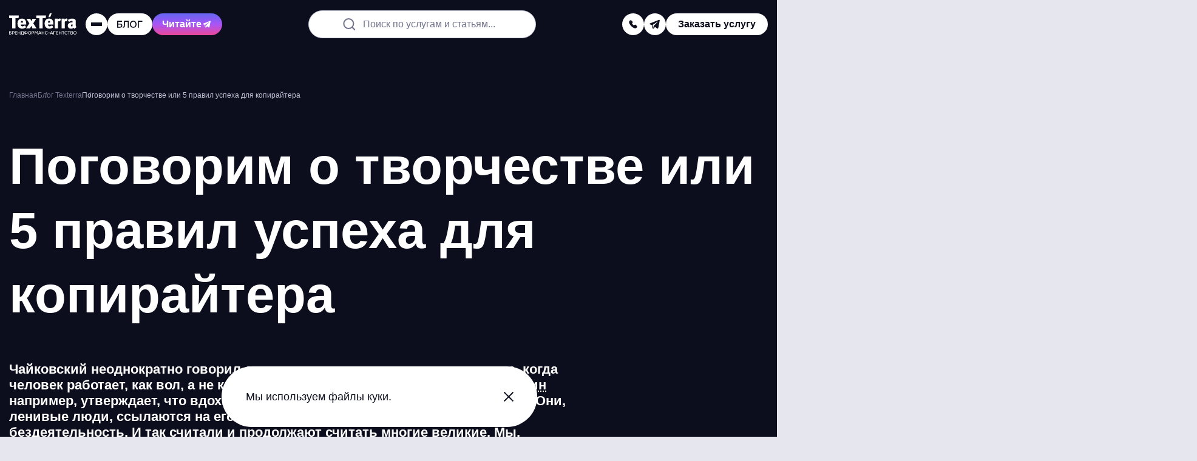

--- FILE ---
content_type: text/css
request_url: https://texterra.ru/bitrix/cache/css/s1/texterra_new/template_b551f35cc5ac1d361e2544ed7aa1754d/template_b551f35cc5ac1d361e2544ed7aa1754d_v1.css?1765520661126128
body_size: 19103
content:


/* Start:/bitrix/templates/texterra_new/css/style.css?176199684952578*/
@font-face{font-family:"Onest";src:url("/bitrix/templates/texterra_new/css/../fonts/Onest-VariableFont_wght.woff2") format("woff2");font-display:swap;font-weight:1 999}main h1,main .h1{font-size:85px;font-weight:600;line-height:125%}@media screen and (max-width: 991px){main h1,main .h1{font-size:36px}}main h2,main .h2{font-size:50px;font-weight:600;line-height:125%;margin:50px 0}@media screen and (max-width: 991px){main h2,main .h2{font-size:28px}}@media screen and (max-width: 767px){main h2,main .h2{margin:32px 0}}main h2:last-child,main .h2:last-child{margin-bottom:0}main h2:first-child,main .h2:first-child{margin-top:0}main .main-title h2{font-size:85px;font-weight:600;line-height:125%;margin:0}@media screen and (max-width: 991px){main .main-title h2{font-size:36px}}main h3,main .h3{font-size:36px;font-weight:600;line-height:125%}@media screen and (max-width: 991px){main h3,main .h3{font-size:22px}}main h4,main .h4{font-size:24px;font-weight:600;line-height:125%}@media screen and (max-width: 991px){main h4,main .h4{font-size:20px;line-height:120%}}main h5,main .h5{font-size:22px;font-weight:600;line-height:120%}@media screen and (max-width: 991px){main h5,main .h5{font-size:18px}}main ul:not([class]),main ol{display:grid;gap:16px;margin:24px 0}main ul:not([class]):first-child,main ol:first-child{margin-top:0}main ul:not([class]):last-child,main ol:last-child{margin-bottom:0}main ul:not([class]) li,main ol li{position:relative;padding-left:36px}main ol{counter-reset:articleCounter}main ol ol,main ol ul:not([class]){margin:16px 0;gap:16px}main ol>li:before{content:counter(articleCounter) ".";counter-increment:articleCounter;position:absolute;top:0;left:0;font-weight:600}main ul:not([class]) ol,main ul:not([class]) ul{margin:16px 0;gap:16px}main ul:not([class])>li{min-height:30px}main ul:not([class])>li:before{content:"";position:absolute;width:8px;height:8px;left:11px;top:10px;border:2px solid #d90027;border-radius:100%}.content-block{font-size:20px;font-weight:400;line-height:130%}.content-block--w-960{max-width:960px;width:100%}.content-block--mb-50{margin-bottom:50px}@media screen and (max-width: 767px){.content-block--mb-50{margin-bottom:24px}}.content-block--center{margin:0 auto}@media screen and (max-width: 991px){.content-block{font-size:18px}}.content-block p{margin:24px 0}.content-block p:first-child{margin-top:0}.content-block p:last-child{margin-bottom:0}.content-block a{font-weight:600}.content-block>img,.content-block .fancy{margin:50px auto;display:block}@media screen and (max-width: 767px){.content-block>img,.content-block .fancy{margin:32px auto}}.content-block>img:first-child,.content-block .fancy:first-child{margin-top:0}.content-block>img:last-child,.content-block .fancy:last-child{margin-bottom:0}.content-block>img:has(+.default-sign-img),.content-block .fancy:has(+.default-sign-img){margin-bottom:6px}.content-block>img:has(+.default-sign-img)+.default-sign-img,.content-block .fancy:has(+.default-sign-img)+.default-sign-img{margin-bottom:50px}.content-block .default-sign-img,.content-block p.default-sign-img{margin:0;color:#70738b;font-size:14px;font-weight:400;line-height:130%}@media screen and (max-width: 991px){.content-block .default-sign-img,.content-block p.default-sign-img{font-size:12px}}.color-red{color:#d90027}@layer reset{header *:not(svg):not(svg *):not(strong):not(em):not(b):not(i):not(del),main *:not(svg):not(svg *):not(strong):not(em):not(b):not(i):not(del),footer *:not(svg):not(svg *):not(strong):not(em):not(b):not(i):not(del),.modal *:not(svg):not(svg *):not(strong):not(em):not(b):not(i):not(del){all:unset;display:revert;list-style:none}}*,*::before,*::after{-webkit-box-sizing:border-box;box-sizing:border-box}a{-webkit-transition:.3s ease;transition:.3s ease;cursor:pointer;color:#d90027;text-decoration:underline;-webkit-text-decoration-color:rgba(0,0,0,0);text-decoration-color:rgba(0,0,0,0);-webkit-text-decoration-skip-ink:none;text-decoration-skip-ink:none;text-decoration-thickness:1px}@media(any-hover: hover)and (pointer: fine){a:hover{-webkit-text-decoration-color:inherit;text-decoration-color:inherit}}p{margin:16px 0}p:first-child{margin-top:0}p:last-child{margin-bottom:0}b,strong{font-weight:600}button{background-color:rgba(0,0,0,0);font-family:inherit;font-size:inherit;cursor:pointer}img{display:block;width:auto;max-width:100%;overflow:clip;overflow-clip-margin:content-box}.hidden{display:none !important}body{position:relative;background-color:#e5e6ee;font-family:"Onest",Arial,sans-serif;font-size:18px;font-weight:400;line-height:130%;color:#0c0e1d;font-style:normal;height:100%;min-height:100vh}@media screen and (max-width: 991px){body{font-size:16px}}body.compensate-for-scrollbar{padding:0}html{height:auto;-webkit-text-size-adjust:none}html.disable-scrolling{overflow:hidden}html,body{min-height:100vh;-webkit-font-variant-ligatures:no-common-ligatures;font-variant-ligatures:no-common-ligatures;text-rendering:optimizeLegibility;-webkit-font-smoothing:antialiased;scroll-behavior:smooth;display:-webkit-box;display:-ms-flexbox;display:flex;-webkit-box-orient:vertical;-webkit-box-direction:normal;-ms-flex-direction:column;flex-direction:column;margin:0;position:relative;scroll-padding-top:100px}.main,.page{-webkit-box-flex:1;-ms-flex:1 1 auto;flex:1 1 auto;display:-webkit-box;display:-ms-flexbox;display:flex;-webkit-box-orient:vertical;-webkit-box-direction:normal;-ms-flex-direction:column;flex-direction:column}html{overflow:auto}body{overflow:hidden}.close{width:36px;height:36px;cursor:pointer;z-index:2;-webkit-transition:background .3s ease;transition:background .3s ease;position:relative;border-radius:100%}@media(any-hover: hover)and (pointer: fine){.close:hover{background-color:#c7ccee}}.close:before,.close:after{position:absolute;content:"";top:50%;left:50%;width:21px;height:2px;background-color:#0c0e1d;-webkit-transform:translate(-50%, -50%) rotate(45deg);-ms-transform:translate(-50%, -50%) rotate(45deg);transform:translate(-50%, -50%) rotate(45deg)}.close:after{-webkit-transform:translate(-50%, -50%) rotate(-45deg);-ms-transform:translate(-50%, -50%) rotate(-45deg);transform:translate(-50%, -50%) rotate(-45deg)}.sticky{position:relative}.sticky__element{z-index:2}.sticky__element--fix{position:fixed;top:0}.sticky__element--absolute{position:absolute;bottom:0px}.video-holder{position:relative;overflow:hidden;width:100%;max-width:100%;border-radius:6px}.video-holder::before{display:block;content:"";position:relative;overflow:hidden;width:100%;top:0;left:0;aspect-ratio:3/1.6955}.video-holder iframe,.video-holder video{position:absolute;top:0;left:0;width:100%;height:100%;border:0}.container{position:relative;z-index:1;margin:0 auto;width:100%;padding:0 15px;max-width:1620px}@media screen and (max-width: 1600px){.container{max-width:1320px}}.container--index-0{z-index:0}.container--index-unset{z-index:unset}.container--1290{max-width:1320px}.container--1120{max-width:1150px}.container--960{max-width:990px}.container--full{max-width:1920px;padding:0 50px}@media screen and (max-width: 1600px){.container--full{padding:0 15px}}.section{padding:50px 0}@media screen and (max-width: 991px){.section{padding:25px 0}}.section:first-child{padding-top:0}.section:last-child{padding-bottom:100px}@media screen and (max-width: 991px){.section:last-child{padding-bottom:50px}}.section--overflow{overflow:hidden}.section--dark{background-color:#0c0e1d;color:#fff}.section--dark:first-child{padding-top:100px}@media screen and (max-width: 991px){.section--dark:first-child{padding-top:50px}}.section--p-0{padding:0}.section--p-0:first-child{padding:0}.section--p-100{padding:100px 0}@media screen and (max-width: 991px){.section--p-100{padding:50px 0}}.section--z2{z-index:2}.section:has(.banner-nav){position:relative}.section-heading{font-size:20px;font-weight:400;line-height:130%;margin-bottom:50px;display:grid;gap:32px}@media screen and (max-width: 991px){.section-heading{font-size:18px}}@media screen and (max-width: 767px){.section-heading{margin-bottom:32px;gap:24px}}.section-heading:last-child{margin-bottom:0}.section-heading h2,.section-heading p{margin:0}.section-heading__text{display:grid;gap:32px}@media screen and (max-width: 767px){.section-heading__text{gap:16px}}.grid-list{display:grid;gap:20px}.grid-list--gap-50{gap:50px}.grid-list--gap-30{gap:30px}.grid-list--gap-24{gap:24px}.grid-list--gap-20{gap:20px}.grid-list--gap-16{gap:16px}.grid-list--gap-6{gap:6px}@media screen and (max-width: 767px){.grid-list--m-gap-40{gap:40px}}@media screen and (max-width: 767px){.grid-list--m-gap-24{gap:24px}}@media screen and (max-width: 767px){.grid-list--m-gap-16{gap:16px}}@media screen and (max-width: 767px){.grid-list--m-gap-8{gap:8px}}@media screen and (max-width: 767px){.grid-list--m-gap-6{gap:6px}}.grid-list--height{grid-auto-rows:1fr}.grid-list--two{grid-template-columns:repeat(2, 1fr)}@media screen and (max-width: 767px){.grid-list--two{grid-template-columns:1fr}}@media screen and (max-width: 991px){.grid-list--medium-one{grid-template-columns:1fr}}.grid-list--three{grid-template-columns:repeat(3, 1fr)}@media screen and (max-width: 991px){.grid-list--three{grid-template-columns:1fr}}@media screen and (max-width: 992px)and (min-width: 575px){.grid-list--medium-two{grid-template-columns:repeat(2, 1fr)}}.grid-list--four{grid-template-columns:repeat(4, 1fr)}@media screen and (max-width: 991px){.grid-list--four{grid-template-columns:repeat(2, 1fr)}}@media screen and (max-width: 767px){.grid-list--four{grid-template-columns:1fr}}@media screen and (max-width: 1600px)and (min-width: 992px){.grid-list--medium-three{grid-template-columns:repeat(3, 1fr)}}.grid-list--three-content{grid-template-columns:repeat(3, 1fr)}@media screen and (max-width: 767px){.grid-list--three-content{grid-template-columns:1fr}}.grid-list--blog{grid-template-columns:repeat(3, 1fr)}@media screen and (max-width: 767px){.grid-list--blog{grid-template-columns:1fr}}.grid-list--workers{grid-template-columns:repeat(3, 1fr)}@media screen and (max-width: 767px){.grid-list--workers{grid-template-columns:1fr 1fr}}@media screen and (max-width: 575px){.grid-list--workers{grid-template-columns:1fr}}.grid-list--works{grid-template-columns:calc(100% - 460px - 16px) 460px}@media screen and (max-width: 1300px){.grid-list--works{grid-template-columns:calc(100% - 300px - 16px) 300px}}@media screen and (max-width: 991px){.grid-list--works{grid-template-columns:calc(50% - 8px) calc(50% - 8px)}}@media screen and (max-width: 767px){.grid-list--works{grid-template-columns:100%}}.grid-list--five{grid-template-columns:repeat(5, 1fr)}@media screen and (max-width: 991px){.grid-list--five{grid-template-columns:repeat(3, 1fr)}}@media screen and (max-width: 767px){.grid-list--five{grid-template-columns:repeat(2, 1fr)}}@media screen and (max-width: 575px){.grid-list--five{grid-template-columns:1fr}}.grid-list--six{grid-template-columns:repeat(6, 1fr)}@media screen and (max-width: 991px){.grid-list--six{grid-template-columns:repeat(2, 1fr)}}@media screen and (max-width: 767px){.grid-list--six{grid-template-columns:1fr}}.grid-list--gap-50{gap:50px}.grid-list--gap-30{gap:30px}.grid-list--gap-24{gap:24px}.grid-list--gap-20{gap:20px}.grid-list--gap-16{gap:16px}.grid-list--gap-6{gap:6px}@media screen and (max-width: 767px){.grid-list--m-gap-40{gap:40px}}@media screen and (max-width: 767px){.grid-list--m-gap-24{gap:24px}}@media screen and (max-width: 767px){.grid-list--m-gap-16{gap:16px}}@media screen and (max-width: 767px){.grid-list--m-gap-8{gap:8px}}@media screen and (max-width: 767px){.grid-list--m-gap-6{gap:6px}}.flex-list{display:-webkit-box;display:-ms-flexbox;display:flex;-webkit-box-orient:vertical;-webkit-box-direction:normal;-ms-flex-direction:column;flex-direction:column;gap:20px}.flex-list--gap-50{gap:50px}.flex-list--gap-30{gap:30px}.flex-list--gap-24{gap:24px}.flex-list--gap-20{gap:20px}.flex-list--gap-16{gap:16px}.flex-list--gap-6{gap:6px}@media screen and (max-width: 767px){.flex-list--m-gap-40{gap:40px}}@media screen and (max-width: 767px){.flex-list--m-gap-24{gap:24px}}@media screen and (max-width: 767px){.flex-list--m-gap-16{gap:16px}}@media screen and (max-width: 767px){.flex-list--m-gap-8{gap:8px}}@media screen and (max-width: 767px){.flex-list--m-gap-6{gap:6px}}.inputholder{width:100%;position:relative;display:block}.inputholder:last-child{grid-column:1/-1}.inputholder__input,.inputholder__textarea{font-family:"Onest",Arial,sans-serif;width:100%;padding:20px;border-radius:6px;border:1px solid #bfc2d4;font-size:16px;font-weight:400;line-height:130%;background-color:#fff;-webkit-transition:.3s ease;transition:.3s ease;color:#0c0e1d}.inputholder__input:not(:-moz-placeholder-shown)+.inputholder__label, .inputholder__textarea:not(:-moz-placeholder-shown)+.inputholder__label{opacity:0}.inputholder__input:not(:-ms-input-placeholder)+.inputholder__label, .inputholder__textarea:not(:-ms-input-placeholder)+.inputholder__label{opacity:0}.inputholder__input:not(:placeholder-shown)+.inputholder__label,.inputholder__textarea:not(:placeholder-shown)+.inputholder__label{opacity:0}@media(any-hover: hover)and (pointer: fine){.inputholder__input:hover,.inputholder__textarea:hover{border-color:#70738b;background-color:#f3f4f9}}.inputholder__input:focus,.inputholder__textarea:focus{border-color:#70738b;background-color:#f3f4f9}.inputholder__input.error,.inputholder__textarea.error{border-color:#d90027;background-color:#fff3f5}.section--dark .inputholder__input,.inputholder__input--dark,.section--dark .inputholder__textarea,.inputholder__textarea--dark{background-color:#0c0e1d;border-color:#70738b;color:#fff}@media(any-hover: hover)and (pointer: fine){.section--dark .inputholder__input:hover,.inputholder__input--dark:hover,.section--dark .inputholder__textarea:hover,.inputholder__textarea--dark:hover{border-color:#bfc2d4}}.section--dark .inputholder__input:focus,.inputholder__input--dark:focus,.section--dark .inputholder__textarea:focus,.inputholder__textarea--dark:focus{border-color:#bfc2d4}.section--dark .inputholder__input.error,.inputholder__input--dark.error,.section--dark .inputholder__textarea.error,.inputholder__textarea--dark.error{border-color:#d90027}.inputholder__input{min-height:60px;height:100%;padding:18px 20px}.inputholder__textarea{min-height:130px;display:block}.inputholder__textarea+.inputholder__label{-webkit-transform:unset;-ms-transform:unset;transform:unset;top:23px}.inputholder__label{position:absolute;top:50%;-webkit-transform:translate(0, -50%);-ms-transform:translate(0, -50%);transform:translate(0, -50%);left:20px;font-size:16px;font-weight:400;line-height:130%;pointer-events:none;color:#70738b}.inputholder__label span{color:#d90027}.policy{font-size:12px;font-weight:400;line-height:120%;color:#70738b;display:block;margin:8px 0}.policy:first-child{margin-top:0}.policy:last-child{margin-bottom:0}.section--dark .policy,.policy--dark{color:#c7ccee}.hide-form{opacity:0;visibility:hidden}.form__fields{display:grid;gap:8px}@media screen and (max-width: 575px){.form__fields{gap:6px}}.form__fields--two{grid-template-columns:repeat(2, 1fr)}@media screen and (max-width: 767px){.form__fields--two{grid-template-columns:1fr;gap:10px}}.form__buttonholder{margin-top:32px}@media screen and (max-width: 575px){.form__buttonholder{margin-top:22px}}.input-mask__button{width:40px;cursor:pointer;display:-webkit-box;display:-ms-flexbox;display:flex;-webkit-box-align:center;-ms-flex-align:center;align-items:center;gap:8px;position:absolute;left:22px;top:50%;-webkit-transform:translate(0, -50%);-ms-transform:translate(0, -50%);transform:translate(0, -50%);z-index:1}.input-mask>.inputholder__input{padding-left:68px}.input-mask>.inputholder__label{left:68px}.input-mask__flag{width:18px;height:12px;display:block;overflow:hidden;border-radius:4px;position:relative;background-image:url("/bitrix/templates/texterra_new/css/../img/image/flags-sprite-h-12.png")}.input-mask__arrow{display:block;position:relative;border-style:solid;border-width:5px 4px 0;border-color:#70738b rgba(0,0,0,0) rgba(0,0,0,0);-webkit-transition:.3s ease;transition:.3s ease}.input-mask__options{display:none;position:absolute;top:calc(100% - 5px);left:0;padding:16px 20px;max-height:258px;overflow:auto;width:100%;z-index:1;border:1px solid #bfc2d4;background-color:#fff;border-radius:6px}.input-mask__options::-webkit-scrollbar{width:6px;height:6px;background-color:#e5e6ee;border-radius:6px}.input-mask__options::-webkit-scrollbar-thumb{background-color:#bfc2d4;border-radius:6px}.input-mask__options .inputholder__input{height:46px;margin-bottom:16px}.section--dark .input-mask__options,.input-mask__options--dark{background-color:#0c0e1d;border-color:#70738b}.input-mask__options--open{display:grid}.input-mask__options-item{display:grid;grid-template-columns:4fr 1fr 16px;-webkit-box-align:center;-ms-flex-align:center;align-items:center;gap:10px;cursor:pointer;padding:8px 20px;-webkit-transition:.3s ease;transition:.3s ease;font-size:16px;font-weight:400;line-height:130%}@media screen and (max-width: 991px){.input-mask__options-item{font-size:14px}}.input-mask__options-item:hover,.input-mask__options-item--active{background-color:#e5e6ee}.section--dark .input-mask__options-item:hover,.section--dark .input-mask__options-item--active{background-color:#232846}.input-mask__options-code{text-align:right;color:#70738b}.checkbox{display:block;width:-webkit-fit-content;width:-moz-fit-content;width:fit-content;position:relative;cursor:pointer;margin:16px 0}.checkbox--mb-0{margin-bottom:0}.checkbox__input{width:1px;height:1px;position:absolute;opacity:0}.checkbox__input:checked+.checkbox__title:before{background-color:#232846}.checkbox__input:checked+.checkbox__title::after{-webkit-transform:scale(1);-ms-transform:scale(1);transform:scale(1)}.checkbox__title{display:-webkit-box;display:-ms-flexbox;display:flex;-webkit-box-align:center;-ms-flex-align:center;align-items:center;position:relative;padding-left:40px;min-height:24px;cursor:pointer;font-size:14px;font-weight:400;line-height:130%;color:#70738b}@media screen and (max-width: 991px){.checkbox__title{font-size:12px}}.checkbox__title:first-child{margin-top:0}.checkbox__title:last-child{margin-bottom:0}.section--dark .checkbox__title{color:#c7ccee}@media(any-hover: hover)and (pointer: fine){.checkbox__title:hover:before{background-color:#232846}}.checkbox__title:before,.checkbox__title:after{content:"";position:absolute;left:0;top:0;width:24px;height:24px;-webkit-transition:.3s ease;transition:.3s ease}.checkbox__title::before{background-color:#0c0e1d;border:1px solid #70738b;border-radius:6px}.checkbox__title::after{background-repeat:no-repeat;background-position:center;background-size:contain;background-image:url(/bitrix/templates/texterra_new/css/../img/image/check.svg);-webkit-transform:scale(0);-ms-transform:scale(0);transform:scale(0)}.button{font-family:"Onest",Arial,sans-serif;text-align:center;display:-webkit-box;display:-ms-flexbox;display:flex;-webkit-box-align:center;-ms-flex-align:center;align-items:center;-webkit-box-pack:center;-ms-flex-pack:center;justify-content:center;gap:24px;text-decoration:none;-webkit-transition:.3s ease;transition:.3s ease;cursor:pointer;outline:none;position:relative;border:unset;border-radius:6px;padding:18px 20px;font-weight:600;stroke:#0c0e1d;fill:rgba(0,0,0,0);stroke-width:2px;min-height:70px;color:#0c0e1d}@media screen and (max-width: 767px){.button{padding:15px 11px;gap:16px;min-height:50px}}.button[disabled],.button.disabled{pointer-events:none}@media(any-hover: hover)and (pointer: fine){.button:hover .button__icon--hidden{-webkit-transform:translate(0px, 0px);-ms-transform:translate(0px, 0px);transform:translate(0px, 0px);opacity:1}}.button__icon{width:18px;height:18px;-webkit-transition:.3s ease;transition:.3s ease}@media screen and (max-width: 767px){.button__icon{width:16px;height:16px}}@media(any-hover: hover)and (pointer: fine){.button__icon--hidden{-webkit-transform:translate(-10px, 10px);-ms-transform:translate(-10px, 10px);transform:translate(-10px, 10px);opacity:0}}.button--border{z-index:1}.button--border:before{content:"";position:absolute;width:100%;height:100%;top:0;left:0;background:-webkit-gradient(linear, left top, left bottom, from(#E5E6EE), to(#E5E6EE)) padding-box,-webkit-gradient(linear, left top, left bottom, from(#6366F1), color-stop(49.48%, #A855F7), to(#EC4899)) border-box;background:linear-gradient(#E5E6EE, #E5E6EE) padding-box,linear-gradient(180deg, #6366F1 0%, #A855F7 49.48%, #EC4899 100%) border-box;border:2px solid rgba(0,0,0,0);z-index:-1;-webkit-transition:opacity .3s ease;transition:opacity .3s ease;border-radius:6px}@media(any-hover: hover)and (pointer: fine){.button--border:before{opacity:0}}.section--dark .button--border{stroke:#fff;color:#fff}.section--dark .button--border:before{background:-webkit-gradient(linear, left top, left bottom, from(#0C0E1D), to(#0C0E1D)) padding-box,-webkit-gradient(linear, left top, left bottom, from(#6366F1), color-stop(49.48%, #A855F7), to(#EC4899)) border-box;background:linear-gradient(#0C0E1D, #0C0E1D) padding-box,linear-gradient(180deg, #6366F1 0%, #A855F7 49.48%, #EC4899 100%) border-box}.author-bottom .button--border:before{background:-webkit-gradient(linear, left top, left bottom, from(#FFFFFF), to(#FFFFFF)) padding-box,-webkit-gradient(linear, left top, left bottom, from(#6366F1), color-stop(49.48%, #A855F7), to(#EC4899)) border-box;background:linear-gradient(#FFFFFF, #FFFFFF) padding-box,linear-gradient(180deg, #6366F1 0%, #A855F7 49.48%, #EC4899 100%) border-box}@media(any-hover: hover)and (pointer: fine){.button--border:hover:before{opacity:1}}.button--full{width:100%}.button--content{width:-webkit-fit-content;width:-moz-fit-content;width:fit-content}@media screen and (max-width: 575px){.button--content{width:100%}}.button--black{background-color:#0c0e1d;color:#fff;stroke:#fff}@media(any-hover: hover)and (pointer: fine){.button--black:hover{background-color:#232846;color:#fff}}.button--black[disabled],.button--black.disabled{background-color:#bfc2d4;color:#70738b;stroke:#70738b}.button--white{background-color:#fff;color:#0c0e1d}@media(any-hover: hover)and (pointer: fine){.button--white:hover{background-color:#c7ccee;color:#0c0e1d}}.button--white[disabled],.button--white.disabled{background-color:#232846;color:#70738b}.button--cta-white{background-color:#fff;color:#0c0e1d}@media(any-hover: hover)and (pointer: fine){.button--cta-white:hover{background-color:#0c0e1d;color:#fff}}.button--h-60{min-height:60px}.button--open .button__icon{-webkit-transform:rotate(180deg);-ms-transform:rotate(180deg);transform:rotate(180deg)}.button--mt-36{margin-top:36px}@media screen and (max-width: 767px){.button--mt-36{margin-top:24px}}.button--center{margin:0 auto}.button--purple{background-image:-webkit-gradient(linear, left top, left bottom, from(#6366F1), color-stop(49.48%, #A855F7), to(#EC4899));background-image:linear-gradient(180deg, #6366F1 0%, #A855F7 49.48%, #EC4899 100%);color:#fff;fill:#fff;position:relative}.button--purple svg{stroke:rgba(0,0,0,0);width:18px;height:18px;z-index:1}.button--purple span{z-index:1}.button--purple:before{content:"";width:100%;height:100%;background-color:#d90027;position:absolute;pointer-events:none;left:0;top:0;opacity:0;-webkit-transition:.3s ease;transition:.3s ease;border-radius:32px}@media(any-hover: hover)and (pointer: fine){.button--purple:hover:before{opacity:1}}.button--fix{min-height:0;gap:6px}@media screen and (max-width: 1100px){.button--fix{position:fixed;bottom:32px;left:15px;padding:6px 12px;height:34px}}.nav{overflow-x:hidden;overflow-y:auto;margin:0 -16px;padding:0 16px;margin-bottom:20px}.nav::-webkit-scrollbar{width:6px;height:6px;background-color:#e5e6ee;border-radius:6px}.nav::-webkit-scrollbar-thumb{background-color:#bfc2d4;border-radius:6px}@media screen and (max-width: 991px){.nav{margin-top:18px}}@media screen and (max-width: 767px){.nav{margin-left:-8px;margin-right:-8px;padding:0 8px;margin-bottom:20px}}.nav__item{display:-webkit-box;display:-ms-flexbox;display:flex;-webkit-box-align:center;-ms-flex-align:center;align-items:center;-webkit-box-pack:justify;-ms-flex-pack:justify;justify-content:space-between;gap:15px;padding:16px 0 15px;border-bottom:1px solid #bfc2d4;cursor:pointer}@media screen and (max-width: 767px){.nav__item{padding:14px 0}}@media(any-hover: hover)and (pointer: fine){.nav__item:hover .nav__link{color:#d90027}.nav__item:hover .nav__arrow{-webkit-transform:translate(0px, 0px);-ms-transform:translate(0px, 0px);transform:translate(0px, 0px);opacity:1}}.nav__item:first-child{padding-top:0}.nav__item:last-child{margin-bottom:0;border:0}.nav__link{font-size:22px;font-weight:600;line-height:120%;color:#0c0e1d;-webkit-box-flex:1;-ms-flex:1 1 auto;flex:1 1 auto;display:block;text-decoration:unset}@media screen and (max-width: 991px){.nav__link{font-size:18px}}.nav__arrow{width:21px;height:18px;stroke:#0c0e1d;stroke-width:2px;-webkit-transition:.3s ease;transition:.3s ease;pointer-events:none;-webkit-filter:blur(0);filter:blur(0)}@media(any-hover: hover)and (pointer: fine){.nav__arrow{-webkit-transform:translate(25px, 0px);-ms-transform:translate(25px, 0px);transform:translate(25px, 0px);opacity:0}}.submenu{display:block;position:absolute;left:0;z-index:-1;width:290px;height:100vh;height:calc(var(--vh, 1vh)*100);top:0;padding:32px 16px;padding-top:108px;background:#e5e6ee;-webkit-transition:.3s ease;transition:.3s ease;border-left:1px solid #bfc2d4}@media screen and (max-width: 991px){.submenu{left:100%;z-index:1;top:132px;width:100%;height:calc(100% - 137px - 150px);padding:0 15px;opacity:0;border:0}}.submenu.open{left:100%}@media screen and (max-width: 991px){.submenu.open{left:0;opacity:1;overflow:hidden}}@media screen and (min-width: 992px){.submenu--third{z-index:-2}}.submenu--third.open{left:calc(100% + 290px)}@media screen and (max-width: 991px){.submenu--third.open{left:0;opacity:1}}.submenu__list{max-height:100%;padding:0 16px;overflow:hidden;overflow-y:auto}.submenu__list::-webkit-scrollbar{width:6px;height:6px;background-color:#e5e6ee;border-radius:6px}.submenu__list::-webkit-scrollbar-thumb{background-color:#bfc2d4;border-radius:6px}@media screen and (max-width: 991px){.submenu__list{gap:6px;padding:0;height:calc(100% - 42px)}}.submenu__item{cursor:pointer}.submenu__item:has(.nav__arrow){display:grid;gap:15px;grid-template-columns:1fr 21px;-webkit-box-align:center;-ms-flex-align:center;align-items:center}@media(any-hover: hover)and (pointer: fine){.submenu__item:hover .nav__arrow{-webkit-transform:translate(0px, 0px);-ms-transform:translate(0px, 0px);transform:translate(0px, 0px);opacity:1}}.submenu__item:not(:last-child){margin-bottom:16px}.submenu__link{color:#0c0e1d;-webkit-box-flex:1;-ms-flex:1 1 auto;flex:1 1 auto;font-size:16px;font-weight:600;line-height:130%;display:block;text-decoration:unset}@media screen and (max-width: 991px){.submenu__link{font-size:14px}}@media(any-hover: hover)and (pointer: fine){.submenu__link:hover{color:#d90027}}.submenu__arrow{width:21px;height:18px;stroke:#0c0e1d;stroke-width:2px;-webkit-transition:.3s ease;transition:.3s ease;pointer-events:none;-webkit-filter:blur(0);filter:blur(0)}@media(any-hover: hover)and (pointer: fine){.submenu__arrow{-webkit-transform:translate(25px, 0px);-ms-transform:translate(25px, 0px);transform:translate(25px, 0px);opacity:0}}.submenu__back{display:none;font-size:22px;font-weight:600;line-height:120%}@media screen and (max-width: 991px){.submenu__back{font-size:18px}}@media screen and (max-width: 991px){.submenu__back{display:grid;grid-template-columns:18px 1fr;gap:10px;-webkit-box-align:center;-ms-flex-align:center;align-items:center;margin-bottom:18px;color:#0c0e1d}}.submenu__back-icon{width:21px;height:18px;stroke:#0c0e1d;stroke-width:2px;-webkit-transform:scale(-1, 1);-ms-transform:scale(-1, 1);transform:scale(-1, 1)}.header-search{max-width:400px;width:30%;-webkit-transition:width .3s ease;transition:width .3s ease}.header-search:focus-within{width:40%}@media screen and (max-width: 991px){.header-search{display:none}}.header-search__input{text-align:center;height:46px;padding:10px 20px;border-radius:32px;min-height:unset}.header-search__label{top:50%;left:50%;-webkit-transform:translate(-50%, -50%);-ms-transform:translate(-50%, -50%);transform:translate(-50%, -50%);display:block;max-width:263px;width:100%;padding-left:34px;background-repeat:no-repeat;background-position:left center;background-size:21px;background-image:url(/bitrix/templates/texterra_new/css/../img/image/search-icon.svg)}@media screen and (max-width: 575px){.header-search__label{max-width:280px}}.header-toggle .header-search{display:none}@media screen and (max-width: 991px){.header-toggle .header-search{display:block;width:100%;max-width:unset;min-width:290px}}.header-toggle{position:relative}.header-toggle--mobile{display:none}@media screen and (max-width: 991px){.header-toggle--mobile{display:block;-webkit-box-ordinal-group:3;-ms-flex-order:2;order:2}}.header-toggle__trigger{display:-webkit-box;display:-ms-flexbox;display:flex;-webkit-box-align:center;-ms-flex-align:center;align-items:center;-webkit-box-pack:center;-ms-flex-pack:center;justify-content:center;width:36px;height:36px;-webkit-transition:.3s ease;transition:.3s ease;cursor:pointer;background-color:#fff;border-radius:100%;fill:#0c0e1d}@media(any-hover: hover)and (pointer: fine){.header-toggle__trigger:hover{background-color:#c7ccee}}.header-toggle__trigger.close{background-color:#c7ccee}.header-toggle__trigger--dark-gray{fill:#70738b}.header-toggle__drop{height:0;overflow:hidden;min-width:230px;position:absolute;left:50%;-webkit-transform:translateX(-50%);-ms-transform:translateX(-50%);transform:translateX(-50%);bottom:calc(100% + 12px)}.header--toggle-bottom .header-toggle__drop{bottom:auto;top:calc(100% + 12px)}@media screen and (max-width: 991px){.header-toggle__drop{right:0;left:auto;-webkit-transform:unset;-ms-transform:unset;transform:unset}}@media screen and (max-width: 575px){.header-toggle__drop{width:100vw}.header-toggle:nth-child(2) .header-toggle__drop{-webkit-transform:translateX(103px);-ms-transform:translateX(103px);transform:translateX(103px)}.header-toggle:nth-child(3) .header-toggle__drop{-webkit-transform:translateX(59px);-ms-transform:translateX(59px);transform:translateX(59px)}}.header-toggle__drop-box{margin-top:8px;display:grid;gap:16px;padding:16px 15px;border-radius:6px;background-color:#f3f4f9;position:relative}.header--toggle-bottom .header-toggle__drop-box{margin-bottom:0}@media screen and (max-width: 575px){.header-toggle__drop-box{border-radius:0}}.header-toggle__drop-box:before{content:"";position:absolute;bottom:-25px;left:50%;-webkit-transform:translateX(-50%) rotate(180deg);-ms-transform:translateX(-50%) rotate(180deg);transform:translateX(-50%) rotate(180deg);border:16px solid rgba(0,0,0,0);border-bottom:16px solid #f3f4f9}.header--toggle-bottom .header-toggle__drop-box:before{top:-25px;bottom:auto;-webkit-transform:translateX(-50%);-ms-transform:translateX(-50%);transform:translateX(-50%)}@media screen and (max-width: 991px){.header-toggle__drop-box:before{right:0;left:auto;-webkit-transform:unset;-ms-transform:unset;transform:unset}}@media screen and (max-width: 575px){.header-toggle:nth-child(2) .header-toggle__drop-box:before{right:90px}.header-toggle:nth-child(3) .header-toggle__drop-box:before{right:45px}}.header-toggle__icon{width:24px;height:24px;-webkit-transition:.3s ease;transition:.3s ease}.close .header-toggle__icon{opacity:0}.header{position:absolute;top:0;left:0;width:100%;z-index:15;-webkit-transition:background .3s ease;transition:background .3s ease}@media screen and (max-width: 991px){.header--burder--open:not(:has(~.modal--vis)){z-index:10151}}.header__body{padding:17px 0}@media screen and (max-width: 767px){.header__body{padding:22px 0}}.header .overlay{z-index:10}.header--fixed{position:fixed;background-color:#e5e6ee}.header--fixed.header--white-logo{background-color:#0c0e1d}.header__row{display:-webkit-box;display:-ms-flexbox;display:flex;-ms-flex-wrap:wrap;flex-wrap:wrap;-webkit-box-align:center;-ms-flex-align:center;align-items:center;-webkit-box-pack:justify;-ms-flex-pack:justify;justify-content:space-between;gap:20px}.header__col{display:-webkit-box;display:-ms-flexbox;display:flex;-webkit-box-align:center;-ms-flex-align:center;align-items:center;gap:16px}@media screen and (max-width: 991px){.header__col{width:100%}}@media screen and (max-width: 575px){.header__col{gap:8px}}.header__col--big-gap{gap:32px}@media screen and (max-width: 991px){.header__col--m-hide{display:none}}.header__logo{width:112px;margin-right:14px;-webkit-transition:.3s ease;transition:.3s ease}@media screen and (max-width: 991px){.header__logo{-webkit-box-ordinal-group:2;-ms-flex-order:1;order:1;margin-right:auto}}.header--fixed .header__logo{-webkit-filter:invert(0);filter:invert(0)}.header__menu{position:fixed;left:0;margin:0;-webkit-transform:translate(-200%, 0);-ms-transform:translate(-200%, 0);transform:translate(-200%, 0);-webkit-transition:.3s ease;transition:.3s ease;z-index:10;top:0}@media screen and (max-width: 991px){.header__menu{width:100%}}.header__menu--vis{-webkit-transform:translate(0, 0);-ms-transform:translate(0, 0);transform:translate(0, 0)}.header__menu-main{width:371px;padding:32px;background:#e5e6ee;height:100vh;height:calc(var(--vh, 1vh)*100);display:-webkit-box;display:-ms-flexbox;display:flex;-webkit-box-orient:vertical;-webkit-box-direction:normal;-ms-flex-direction:column;flex-direction:column}@media screen and (max-width: 991px){.header__menu-main{width:100%;padding:15px;border:none}}.header__menu-top{margin-bottom:40px;display:-webkit-box;display:-ms-flexbox;display:flex;-ms-flex-wrap:wrap;flex-wrap:wrap;-webkit-box-align:center;-ms-flex-align:center;align-items:center;-webkit-box-pack:justify;-ms-flex-pack:justify;justify-content:space-between;gap:15px;-webkit-box-ordinal-group:0;-ms-flex-order:-1;order:-1}@media screen and (max-width: 991px){.header__menu-top{margin-bottom:16px}}.header__menu-bottom{margin-top:auto}.header__menu-bottom .header__button{display:none}@media screen and (max-width: 991px){.header__menu-bottom .header__button{display:-webkit-box;display:-ms-flexbox;display:flex;font-size:16px;padding:13px 20px;height:auto}}.header__menu-contacts{display:-webkit-box;display:-ms-flexbox;display:flex;-ms-flex-wrap:wrap;flex-wrap:wrap;-webkit-box-align:end;-ms-flex-align:end;align-items:flex-end;-webkit-box-pack:justify;-ms-flex-pack:justify;justify-content:space-between;gap:10px;margin-bottom:16px}@media screen and (max-width: 767px){.header__menu-contacts{margin-bottom:16px}}.header__menu-contacts:last-child{margin-bottom:0}.header__menu-links{display:grid}@media screen and (max-width: 767px){.header__menu-links{gap:6px}}.header__menu-links a{width:-webkit-fit-content;width:-moz-fit-content;width:fit-content;display:block;font-weight:600}.header__menu-links a:first-child{color:#0c0e1d}@media screen and (max-width: 991px){.header__menu:has(.submenu.open) .header__nav,.header__menu:has(.submenu.open) .submenu:not(.open){opacity:0}}.header__burger{display:-webkit-box;display:-ms-flexbox;display:flex;-webkit-box-align:center;-ms-flex-align:center;align-items:center;-webkit-box-pack:center;-ms-flex-pack:center;justify-content:center;-webkit-box-orient:vertical;-webkit-box-direction:normal;-ms-flex-direction:column;flex-direction:column;gap:4px;width:36px;height:36px;background-color:#fff;border-radius:100%;cursor:pointer;-webkit-transition:.3s ease;transition:.3s ease}@media screen and (max-width: 991px){.header__burger{-webkit-box-ordinal-group:4;-ms-flex-order:3;order:3}}@media(any-hover: hover)and (pointer: fine){.header__burger:hover{background-color:#c7ccee}}.header__burger span{display:block;width:18px;height:2px;background-color:#0c0e1d}.header__button{display:-webkit-box;display:-ms-flexbox;display:flex;-webkit-box-align:center;-ms-flex-align:center;align-items:center;-webkit-box-pack:center;-ms-flex-pack:center;justify-content:center;padding:6px 16px;background-color:#fff;border-radius:32px;-webkit-transition:.3s ease;transition:.3s ease;cursor:pointer;font-size:16px;font-weight:600;line-height:130%;height:36px}@media screen and (max-width: 991px){.header__button{font-size:14px}}@media screen and (max-width: 991px){.header__button--m-hide{display:none}}.header__button--black{color:#fff;background-color:#0c0e1d;gap:5px}.header__button--default{padding:6px 20px}@media(any-hover: hover)and (pointer: fine){.header__button--default:hover{color:#fff;background-color:#d90027}}@media(any-hover: hover)and (pointer: fine){.header__button:hover .header__button-arrow{width:12px;margin-left:9px}}.header__button-logo{max-width:43px}.header__button-arrow{width:0px;height:12px;stroke-width:3px;stroke:#0c0e1d;-webkit-transition:.3s ease;transition:.3s ease}.header__button-icon{width:24px;height:24px;fill:#fff}.header__contacts-item{text-align:center}.header__contacts-title{font-size:14px;font-weight:400;line-height:130%;margin-bottom:4px;color:#70738b}@media screen and (max-width: 991px){.header__contacts-title{font-size:12px}}.header__contacts-link{font-size:16px;font-weight:600;line-height:130%}@media screen and (max-width: 991px){.header__contacts-link{font-size:14px}}.header-ref:has(~main .banner-nav),.header:not(.header--fixed):has(~main .banner-nav){position:absolute;top:0}.header-ref:has(~main .banner-animate) .header__logo,.header:not(.header--fixed):has(~main .banner-animate) .header__logo{-webkit-filter:brightness(0) invert(1);filter:brightness(0) invert(1)}.header--white-logo .header__logo{-webkit-filter:brightness(0) invert(1);filter:brightness(0) invert(1)}.overlay{position:fixed;top:0;left:0;width:100%;height:100%;display:none;background:#0c0e1d;z-index:10150}.modal{display:none;position:fixed;top:50%;left:50%;-webkit-transform:translate(-50%, -50%);-ms-transform:translate(-50%, -50%);transform:translate(-50%, -50%);max-width:480px;width:100%;background-color:#e5e6ee;z-index:17;border-radius:6px;overflow:hidden;padding:32px 16px}@media screen and (max-width: 575px){.modal{padding:32px 7px}}.modal--vis{z-index:10151}@media screen and (max-width: 575px){.modal--m-full{max-width:unset;width:100%;height:100%;border-radius:0}}.modal:has(.select){min-height:382px}.modal:before,.modal:after{content:"";position:absolute;background-repeat:no-repeat;background-position:center;background-size:contain;pointer-events:none}.modal:before{width:475px;height:469px;right:0;top:0;background-image:url("/bitrix/templates/texterra_new/css/../img/image/modal-bg-top.svg")}@media screen and (max-width: 767px){.modal:before{width:100%;background-position:top right}}.modal:after{width:480px;height:543px;left:0;bottom:0;background-image:url("/bitrix/templates/texterra_new/css/../img/image/modal-bg-bottom.svg")}@media screen and (max-width: 767px){.modal:after{width:100%;background-position:bottom left}}.modal--gray{background-color:#e5e6ee}.modal--gray:before,.modal--gray:after{display:none}.modal--worker{max-width:1080px;padding:50px 520px 50px 50px;height:520px}@media screen and (max-width: 991px){.modal--worker{padding:50px 430px 50px 50px;height:450px}}@media screen and (max-width: 767px){.modal--worker{padding:40px 280px 40px 40px;height:280px}}@media screen and (max-width: 575px){.modal--worker{max-width:unset;width:100%;height:100%;border-radius:0;padding:40px 30px}}.modal--worker .modal__container{padding-left:0;max-height:inherit;margin:0;position:static}@media screen and (max-width: 575px){.modal--worker .modal__container{max-height:calc(var(--vh, 1vh)*98 - 80px)}}.modal--worker .modal__wrapper{height:420px;overflow:hidden}@media screen and (max-width: 991px){.modal--worker .modal__wrapper{height:350px}}@media screen and (max-width: 767px){.modal--worker .modal__wrapper{height:200px}}@media screen and (max-width: 575px){.modal--worker .modal__wrapper{height:auto}}.modal--worker .modal__heading{margin-bottom:32px}@media screen and (max-width: 575px){.modal--worker .modal__heading{text-align:center}}.modal--worker .modal__heading .h4{margin:0}.modal--worker .modal__title{margin-bottom:8px}@media screen and (max-width: 575px){.modal--worker .modal__title{width:auto}}.modal--worker .modal__img{position:absolute;right:50px;width:420px;height:420px;top:50px;background-size:cover;border-radius:6px}@media screen and (max-width: 991px){.modal--worker .modal__img{width:350px;height:350px}}@media screen and (max-width: 767px){.modal--worker .modal__img{width:200px;height:200px;right:40px;top:40px}}@media screen and (max-width: 575px){.modal--worker .modal__img{position:static;width:150px;aspect-ratio:1/1;height:auto;margin:20px auto 0}}.modal__close{position:absolute;top:6px;right:5px;z-index:2}.modal__container{padding:1px 16px;margin:-1px 0;max-height:100vh;max-height:calc(var(--vh, 1vh)*98 - 64px);overflow:auto;position:relative;z-index:1;width:100%;height:100%}.modal__container::-webkit-scrollbar{width:6px;height:6px;background-color:#e5e6ee;border-radius:6px}.modal__container::-webkit-scrollbar-thumb{background-color:#bfc2d4;border-radius:6px}@media screen and (max-width: 767px){.modal__container{max-height:100vh;max-height:calc(var(--vh, 1vh)*100 - 64px)}}@media screen and (max-width: 575px){.modal__container{padding:0 8px}}@media screen and (min-height: 660px)and (min-width: 768px){.modal__container--h-600{max-height:521px}}.modal__title{font-size:24px;font-weight:600;line-height:125%;margin-bottom:24px}@media screen and (max-width: 991px){.modal__title{font-size:20px;line-height:120%}}.modal__title--mb-20{margin-bottom:20px}@media screen and (max-width: 575px){.modal__title{margin-bottom:24px;width:calc(100% - 36px)}}.modal__title--mb-16{margin-bottom:16px}.modal__title--big{font-size:36px;font-weight:600;line-height:125%}@media screen and (max-width: 991px){.modal__title--big{font-size:22px}}.modal__subtitle{font-size:16px;font-weight:400;line-height:130%;margin-bottom:16px}@media screen and (max-width: 991px){.modal__subtitle{font-size:14px}}.modal__thanks{display:none;position:absolute;top:50%;left:50%;-webkit-transform:translate(-50%, -50%);-ms-transform:translate(-50%, -50%);transform:translate(-50%, -50%);width:100%;text-align:center;-webkit-box-pack:center;-ms-flex-pack:center;justify-content:center;-webkit-box-align:center;-ms-flex-align:center;align-items:center}.modal__thanks .modal__title{width:100%}.modal__link{color:#0c0e1d;font-weight:600;text-align:center;margin:0 auto}@media(any-hover: hover)and (pointer: fine){.modal__link:hover{color:#d90027}}.modal__expert{background-color:#fff;padding:16px;border-radius:6px;margin-bottom:24px}.modal__expert:last-child{margin-bottom:0px}.modal__expert-text{margin-bottom:8px}.modal__expert-text:last-child{margin-bottom:0px}.modal__expert-author{display:grid;-webkit-box-align:center;-ms-flex-align:center;align-items:center;grid-template-columns:50px 1fr;gap:16px}.modal__expert-author-image{aspect-ratio:1;border-radius:100%;background-repeat:no-repeat;background-position:center;background-size:cover}.modal__expert-author-about{font-size:12px;font-weight:400;line-height:120%}.modal__expert-author-name{font-weight:600}.modal__expert-author-job{color:#70738b}.modal--uxui{max-width:500px;width:100%;height:529px;padding:134px 40px 79px 138px;color:#fff;background-color:rgba(0,0,0,0);background-size:cover}@media screen and (max-width: 575px){.modal--uxui{max-width:330px;height:349px;padding:88px 40px 32px 91px}}.modal--uxui .modal__close{top:15px;right:15px}@media screen and (max-width: 575px){.modal--uxui .modal__close{top:5px;right:5px}}.modal--uxui .modal__container{display:-webkit-box;display:-ms-flexbox;display:flex;-webkit-box-orient:vertical;-webkit-box-direction:normal;-ms-flex-direction:column;flex-direction:column;-webkit-box-pack:justify;-ms-flex-pack:justify;justify-content:space-between;padding:16px 60px 0 27px}@media screen and (max-width: 575px){.modal--uxui .modal__container{padding:10px 14px 0 6px}}.modal--uxui .modal__title{font-size:32px;font-weight:800;margin-bottom:32px;text-transform:uppercase}@media screen and (max-width: 575px){.modal--uxui .modal__title{font-size:20px;margin-bottom:20px}}.modal--uxui .modal__subtitle{font-size:20px}@media screen and (max-width: 575px){.modal--uxui .modal__subtitle{font-size:16px}}.modal--uxui .modal-promo__content .button{min-height:50px;border-radius:50px;padding:10px;margin-left:-27px;max-width:230px;text-transform:uppercase;margin-top:0}@media screen and (max-width: 575px){.modal--uxui .modal-promo__content .button{margin-left:-6px}}.modal--uxui:before,.modal--uxui:after{display:none}.footer{background-color:#0c0e1d;position:relative;z-index:1}.footer__top{padding:16px 0;position:relative}@media screen and (max-width: 575px){.footer__top{padding:30px 0}}.footer__top:before{content:"";position:absolute;left:0;top:0;width:100%;height:1px;background-color:#fff;mix-blend-mode:soft-light}.footer__top-row{display:grid;grid-template-columns:108px 1fr;gap:30px}@media screen and (max-width: 575px){.footer__top-row{grid-template-columns:1fr}}.footer__middle{padding:40px 0;position:relative}@media screen and (max-width: 575px){.footer__middle{padding-top:30px}}.footer__middle:before,.footer__middle:after{content:"";position:absolute;left:0;width:100%;height:1px;background-color:#fff;mix-blend-mode:soft-light}.footer__middle:before{top:0}.footer__middle::after{bottom:0}.footer__middle-row{display:grid;grid-template-columns:repeat(3, 1fr);gap:32px}@media screen and (max-width: 1600px){.footer__middle-row{gap:24px}}@media screen and (max-width: 991px){.footer__middle-row{gap:30px;grid-template-columns:1fr}}.footer__bottom{padding:16px 0}@media screen and (max-width: 575px){.footer__bottom{padding:20px 0}}.footer__bottom-row{display:-webkit-box;display:-ms-flexbox;display:flex;-ms-flex-wrap:wrap;flex-wrap:wrap;-webkit-box-align:center;-ms-flex-align:center;align-items:center;-webkit-box-pack:justify;-ms-flex-pack:justify;justify-content:space-between;gap:20px}@media screen and (max-width: 991px){.footer__bottom-row{gap:10px}}@media screen and (max-width: 575px){.footer__bottom-row{-webkit-box-orient:vertical;-webkit-box-direction:normal;-ms-flex-direction:column;flex-direction:column;text-align:center}}.footer__col{display:-webkit-box;display:-ms-flexbox;display:flex;-webkit-box-orient:vertical;-webkit-box-direction:normal;-ms-flex-direction:column;flex-direction:column}.footer__copyright{margin:0 auto}.footer__small{color:#bfc2d4;font-size:12px;font-weight:400;line-height:120%}.footer__links{display:grid;gap:15px;margin-top:auto}@media screen and (max-width: 575px){.footer__links{gap:8px}}.footer__link{width:-webkit-fit-content;width:-moz-fit-content;width:fit-content;color:#bfc2d4;font-size:14px;font-weight:400;line-height:130%}@media screen and (max-width: 991px){.footer__link{font-size:12px}}.footer__big{font-size:22px;font-weight:600;line-height:120%;color:#fff;min-height:55px;margin-bottom:25px}@media screen and (max-width: 991px){.footer__big{font-size:18px}}@media screen and (max-width: 575px){.footer__big{margin-bottom:20px;min-height:unset}}.footer__big .footer__small{margin-top:6px}.footer__contacts{display:-webkit-box;display:-ms-flexbox;display:flex;-ms-flex-wrap:wrap;flex-wrap:wrap;-webkit-box-align:center;-ms-flex-align:center;align-items:center;gap:16px;color:#fff;font-size:16px;font-weight:400;line-height:130%;margin-bottom:25px}@media screen and (max-width: 991px){.footer__contacts{font-size:14px}}@media screen and (max-width: 575px){.footer__contacts{margin-bottom:20px}}.footer__images{margin-top:20px}.footer__images a{width:-webkit-fit-content;width:-moz-fit-content;width:fit-content;display:-webkit-box;display:-ms-flexbox;display:flex}.footer__social{margin-top:auto}.footer-nav__list{display:-webkit-box;display:-ms-flexbox;display:flex;-ms-flex-wrap:wrap;flex-wrap:wrap;-webkit-box-align:center;-ms-flex-align:center;align-items:center;-webkit-box-pack:end;-ms-flex-pack:end;justify-content:flex-end;gap:60px}@media screen and (max-width: 991px){.footer-nav__list{gap:11px 20px}}@media screen and (max-width: 575px){.footer-nav__item{width:calc(50% - 10px)}}.footer-nav__link{color:#fff;font-weight:600;text-decoration:none}@media(any-hover: hover)and (pointer: fine){.footer-nav__link:hover{color:#bfc2d4}}.scroll-top{z-index:4;position:relative;width:calc(100vw - 60px);pointer-events:none;left:0;bottom:75px;display:none}@media screen and (max-width: 991px){.scroll-top{width:calc(100vw - 10px)}}@media screen and (max-width: 767px){.scroll-top{bottom:-10px}}.scroll-top.vis{display:block}.scroll-top.fixed{position:fixed}.scroll-top.fixed .scroll-top__button{bottom:50px}@media screen and (max-width: 767px){.scroll-top.fixed .scroll-top__button{bottom:120px}}.scroll-top__button{pointer-events:all;width:48px;height:48px;background-color:#fff;-webkit-filter:drop-shadow(0px 4px 16px rgba(0, 0, 0, 0));filter:drop-shadow(0px 4px 16px rgba(0, 0, 0, 0));border-radius:100%;right:0;bottom:0;display:-webkit-box;display:-ms-flexbox;display:flex;-webkit-box-align:center;-ms-flex-align:center;align-items:center;-webkit-box-pack:center;-ms-flex-pack:center;justify-content:center;-webkit-transition:.3s ease;transition:.3s ease;cursor:pointer;stroke:#0c0e1d;fill:rgba(0,0,0,0);position:absolute}@media(any-hover: hover)and (pointer: fine){.scroll-top__button:hover{background-color:#c7ccee}}.scroll-top__button-icon{width:16px;height:16px;-webkit-transform:scale(1, -1);-ms-transform:scale(1, -1);transform:scale(1, -1);stroke-width:2px}.cookie{position:fixed;width:100%;right:0;bottom:16px;z-index:15;display:none;pointer-events:none;margin:0 15px}@media screen and (max-width: 767px){.cookie{width:calc(100vw - 110px);right:auto;left:0;bottom:12px}}.cookie__body{background-color:#fff;padding:32px 40px;display:grid;gap:10px;grid-template-columns:1fr 25px;-webkit-box-align:center;-ms-flex-align:center;align-items:center;border-radius:50px;max-width:520px;width:100%;margin:0 auto;pointer-events:all}@media screen and (max-width: 767px){.cookie__body{grid-template-columns:1fr 18px;gap:5px;padding:16px 24px;border-radius:32px}}@media screen and (max-width: 413px){.cookie__body{font-size:13px}}@media screen and (max-width: 767px){.cookie .close{width:18px;height:18px}}.social{display:-webkit-box;display:-ms-flexbox;display:flex;-ms-flex-wrap:wrap;flex-wrap:wrap;-webkit-box-align:center;-ms-flex-align:center;align-items:center;gap:14px}.social--big-gap{gap:16px}.social__item{display:-webkit-box;display:-ms-flexbox;display:flex;-webkit-box-align:center;-ms-flex-align:center;align-items:center;-webkit-box-pack:center;-ms-flex-pack:center;justify-content:center;width:36px;height:36px;-webkit-transition:.3s ease;transition:.3s ease;fill:#bfc2d4;border-radius:6px;cursor:pointer}@media(any-hover: hover)and (pointer: fine){.social__item:hover{background-color:rgba(112,115,139,.3)}}.social__item--white{background-color:#fff;border-radius:100%;fill:#0c0e1d}@media(any-hover: hover)and (pointer: fine){.social__item--white:hover{background-color:#c7ccee}}.social__item.close{background-color:#c7ccee}.social__item--dark-gray{fill:#70738b}.social__item--black{fill:#0c0e1d}.social__item--small .social__icon{width:24px;height:24px}.social__item--w-45{width:45px;height:45px}.social__item--w-45 .social__icon{width:24px;height:24px}.social__icon{width:36px;height:36px}.close .social__icon{opacity:0}.book-button{display:grid;grid-template-columns:1fr 21px;gap:10px;padding:14px 18px 14px 100px;-webkit-box-align:center;-ms-flex-align:center;align-items:center;border-radius:6px;text-decoration:none;text-transform:uppercase;max-width:510px;position:relative;overflow:hidden;background:linear-gradient(73deg, #FEC7FF -6.68%, #F2F5FF 107.05%);margin:7px 0 20px;font-size:14px;font-weight:600;line-height:130%;color:#0c0e1d}@media screen and (max-width: 991px){.book-button{font-size:12px}}.book-button--header{max-width:unset}@media screen and (max-width: 991px){.book-button--header{-webkit-box-ordinal-group:0;-ms-flex-order:-1;order:-1;margin-top:0}}.book-button>*{z-index:1;position:relative}.book-button:last-child{margin-bottom:0}@media(any-hover: hover)and (pointer: fine){.book-button:hover:after{opacity:1}}.book-button:before,.book-button::after{content:"";position:absolute}.book-button:before{background-repeat:no-repeat;background-position:center;background-size:contain;background-image:url(/bitrix/templates/texterra_new/css/../img/image/book-button-image.png);width:71px;height:88px;top:-5px;left:12px;z-index:1}.book-button:after{width:100%;height:100%;background:linear-gradient(73deg, #FBEBCC -4.78%, #FDD2E7 60.26%, #FF94B4 124.88%);opacity:0;-webkit-transition:.3s ease;transition:.3s ease}.book-button__icon{width:21px;height:18px;stroke:#0c0e1d;stroke-width:2px}
/* End */


/* Start:/bitrix/templates/texterra_new/css/blocks/heading.css?17623323655301*/
.heading{display:-webkit-box;display:-ms-flexbox;display:flex;-webkit-box-orient:vertical;-webkit-box-direction:normal;-ms-flex-direction:column;flex-direction:column;gap:30px;padding:150px 0 50px;position:relative;overflow:hidden}@media screen and (max-width: 991px){.heading{padding:92px 0 32px}}.heading--dark{background-color:#0c0e1d;margin-bottom:100px;min-height:100vh;min-height:calc(var(--bvh, 1vh)*100)}@media screen and (min-height: 1050px){.heading--dark{min-height:1050px}}@media screen and (max-width: 991px){.heading--dark{min-height:0;margin-bottom:50px}}@media screen and (max-height: 1050px){.heading--dark .button{margin-top:50px !important}}@media screen and (max-height: 750px){.heading--dark{min-height:100vh;min-height:calc(var(--bvh, 1vh)*100)}}@media screen and (max-height: 750px)and (min-height: 1050px){.heading--dark{min-height:1050px}}.heading--dark h1,.heading--dark .h1,.heading--dark .caption-page,.heading--dark .text-page{color:#fff}.heading .small-head{position:absolute}.heading:has(.small-head){min-height:400px}@media screen and (max-width: 767px){.heading:has(.small-head){min-height:unset;padding-bottom:40px}}.heading__bottom{margin-top:auto}@media screen and (max-width: 767px){.heading__bottom{margin-top:0}}.heading .breadcrumbs{margin-bottom:16px}.heading .title-page{margin-bottom:30px;word-break:break-word}@media screen and (max-width: 767px){.heading .title-page{margin-bottom:15px}}.heading .title-page:last-child{margin-bottom:0}.heading .title-page:has(+.caption-page){margin-bottom:-8px}@media screen and (max-width: 991px){.heading .title-page:has(+.caption-page){margin-bottom:6px}}.heading .caption-page{font-weight:600}.heading .text-page{font-size:22px;font-weight:600;line-height:120%;max-width:960px;width:100%;margin:40px 0}@media screen and (max-width: 991px){.heading .text-page{font-size:18px}}@media screen and (max-width: 767px){.heading .text-page{margin:16px 0}}.heading .text-page:last-child{margin-bottom:0}.heading__tags{display:-webkit-box;display:-ms-flexbox;display:flex;-ms-flex-wrap:wrap;flex-wrap:wrap;-webkit-box-align:center;-ms-flex-align:center;align-items:center;gap:5px}.heading__tag{display:-webkit-box;display:-ms-flexbox;display:flex;-webkit-box-align:center;-ms-flex-align:center;align-items:center;-webkit-box-pack:center;-ms-flex-pack:center;justify-content:center;width:-webkit-fit-content;width:-moz-fit-content;width:fit-content;padding:8px 20px;border-radius:50px;border:1px solid #bfc2d4;font-size:14px;font-weight:600;line-height:130%;min-height:38px;color:#fff;text-decoration:unset}@media screen and (max-width: 991px){.heading__tag{font-size:12px}}@media screen and (max-width: 575px){.heading__tag{min-height:28px;padding:5px 15px}}.heading__tag--white{background-color:#fff;color:#0c0e1d}.heading__bg-image{position:absolute;width:100%;height:100%;top:0;left:0;z-index:0;pointer-events:none;background-repeat:no-repeat;background-position:center;background-size:cover;opacity:.5}.heading__noise{position:absolute;width:100%;height:100%;top:0;left:0;z-index:1;pointer-events:none;mix-blend-mode:overlay;background-repeat:repeat;background-position:center;background-size:auto;background-image:url(/bitrix/templates/texterra_new/css/blocks/../../img/image/banner-animate/noise-bg.webp)}.heading__blur{position:absolute;width:100%;height:100%;top:0;left:0;z-index:1;pointer-events:none}.heading__blur:before,.heading__blur:after{content:"";position:absolute;background-repeat:no-repeat;background-position:center;background-size:contain}.heading__blur:before{width:1327px;height:1213px;bottom:-43%;left:-21%;background-image:url("/bitrix/templates/texterra_new/css/blocks/../../img/image/banner-animate/blur-left-default.webp")}@media screen and (max-width: 767px){.heading__blur:before{width:420px;height:384px;bottom:-8%}}@media screen and (max-width: 575px){.heading__blur:before{left:auto;right:23%}}@media screen and (min-width: 768px){.heading__blur:after{width:1246px;height:1367px;bottom:25%;left:58%;background-image:url("/bitrix/templates/texterra_new/css/blocks/../../img/image/banner-animate/blur-right-default.webp")}}.heading__info{display:-webkit-box;display:-ms-flexbox;display:flex;-ms-flex-wrap:wrap;flex-wrap:wrap;-webkit-box-align:center;-ms-flex-align:center;align-items:center;-webkit-box-pack:justify;-ms-flex-pack:justify;justify-content:space-between;gap:24px}@media screen and (max-width: 575px){.heading__info{-webkit-box-pack:start;-ms-flex-pack:start;justify-content:flex-start}}.heading__info-col{display:grid;gap:4px}@media screen and (max-width: 767px){.heading__info-col{width:calc(50% - 12px)}}@media screen and (max-width: 575px){.heading__info-col{width:auto}}@media screen and (max-width: 575px){.heading__info-col:nth-child(1),.heading__info-col:nth-child(2){width:100%}}.heading__small-text{color:#bfc2d4;font-size:14px;font-weight:400;line-height:130%}@media screen and (max-width: 991px){.heading__small-text{font-size:12px}}.heading__small-text:has(.heading__small-text-icon){display:grid;gap:10px;grid-template-columns:20px 1fr;-webkit-box-align:center;-ms-flex-align:center;align-items:center}.heading__small-text-icon{width:20px;height:20px;display:block;fill:rgba(0,0,0,0);stroke:#bfc2d4}.heading .button{max-width:705px;margin:143px auto 0}@media screen and (max-width: 1300px){.heading .button{margin-top:50px}}@media screen and (max-width: 767px){.heading .button{margin-top:40px}}
/* End */


/* Start:/bitrix/templates/texterra_new/css/libs/fancybox.css?171506751715598*/
.carousel{position:relative;box-sizing:border-box}.carousel *,.carousel *:before,.carousel *:after{box-sizing:inherit}.carousel.is-draggable{cursor:move;cursor:grab}.carousel.is-dragging{cursor:move;cursor:grabbing}.carousel__viewport{position:relative;overflow:hidden;max-width:100%;max-height:100%}.carousel__track{display:flex}.carousel__slide{flex:0 0 auto;width:var(--carousel-slide-width, 60%);max-width:100%;padding:1rem;position:relative;overflow-x:hidden;overflow-y:auto;overscroll-behavior:contain}.has-dots{margin-bottom:calc(0.5rem + 22px)}.carousel__dots{margin:0 auto;padding:0;position:absolute;top:calc(100% + 0.5rem);left:0;right:0;display:flex;justify-content:center;list-style:none;user-select:none}.carousel__dots .carousel__dot{margin:0;padding:0;display:block;position:relative;width:22px;height:22px;cursor:pointer}.carousel__dots .carousel__dot:after{content:"";width:8px;height:8px;border-radius:50%;position:absolute;top:50%;left:50%;transform:translate(-50%, -50%);background-color:currentColor;opacity:.25;transition:opacity .15s ease-in-out}.carousel__dots .carousel__dot.is-selected:after{opacity:1}.carousel__button{width:var(--carousel-button-width, 48px);height:var(--carousel-button-height, 48px);padding:0;border:0;display:flex;justify-content:center;align-items:center;pointer-events:all;cursor:pointer;color:var(--carousel-button-color, currentColor);background:var(--carousel-button-bg, transparent);border-radius:var(--carousel-button-border-radius, 50%);box-shadow:var(--carousel-button-shadow, none);transition:opacity .15s ease}.carousel__button.is-prev,.carousel__button.is-next{position:absolute;top:50%;transform:translateY(-50%)}.carousel__button.is-prev{left:10px}.carousel__button.is-next{right:10px}.carousel__button[disabled]{cursor:default;opacity:.3}.carousel__button svg{width:var(--carousel-button-svg-width, 50%);height:var(--carousel-button-svg-height, 50%);fill:none;stroke:currentColor;stroke-width:var(--carousel-button-svg-stroke-width, 1.5);stroke-linejoin:bevel;stroke-linecap:round;filter:var(--carousel-button-svg-filter, none);pointer-events:none}html.with-fancybox{scroll-behavior:auto}body.compensate-for-scrollbar{overflow:hidden !important;touch-action:none}.fancybox__container{position:fixed;top:0;left:0;bottom:0;right:0;direction:ltr;margin:0;padding:env(safe-area-inset-top, 0px) env(safe-area-inset-right, 0px) env(safe-area-inset-bottom, 0px) env(safe-area-inset-left, 0px);box-sizing:border-box;display:flex;flex-direction:column;color:var(--fancybox-color, #fff);-webkit-tap-highlight-color:rgba(0,0,0,0);overflow:hidden;z-index:1050;outline:none;transform-origin:top left;--carousel-button-width: 48px;--carousel-button-height: 48px;--carousel-button-svg-width: 24px;--carousel-button-svg-height: 24px;--carousel-button-svg-stroke-width: 2.5;--carousel-button-svg-filter: drop-shadow(1px 1px 1px rgba(0, 0, 0, 0.4))}.fancybox__container *,.fancybox__container *::before,.fancybox__container *::after{box-sizing:inherit}.fancybox__container :focus{outline:none}body:not(.is-using-mouse) .fancybox__container :focus{box-shadow:0 0 0 1px #fff,0 0 0 2px var(--fancybox-accent-color, rgba(1, 210, 232, 0.94))}@media all and (min-width: 1024px){.fancybox__container{--carousel-button-width:48px;--carousel-button-height:48px;--carousel-button-svg-width:27px;--carousel-button-svg-height:27px}}.fancybox__backdrop{position:absolute;top:0;right:0;bottom:0;left:0;z-index:-1;background:var(--fancybox-bg, rgba(24, 24, 27, 0.92))}.fancybox__carousel{position:relative;flex:1 1 auto;min-height:0;height:100%;z-index:10}.fancybox__carousel.has-dots{margin-bottom:calc(0.5rem + 22px)}.fancybox__viewport{position:relative;width:100%;height:100%;overflow:visible;cursor:default}.fancybox__track{display:flex;height:100%}.fancybox__slide{flex:0 0 auto;width:100%;max-width:100%;margin:0;padding:48px 8px 8px 8px;position:relative;overscroll-behavior:contain;display:flex;flex-direction:column;outline:0;overflow:auto;--carousel-button-width: 36px;--carousel-button-height: 36px;--carousel-button-svg-width: 22px;--carousel-button-svg-height: 22px}.fancybox__slide::before,.fancybox__slide::after{content:"";flex:0 0 0;margin:auto}@media all and (min-width: 1024px){.fancybox__slide{padding:64px 100px}}.fancybox__content{margin:0 env(safe-area-inset-right, 0px) 0 env(safe-area-inset-left, 0px);padding:36px;color:var(--fancybox-content-color, #374151);background:var(--fancybox-content-bg, #fff);position:relative;align-self:center;display:flex;flex-direction:column;z-index:20}.fancybox__content :focus:not(.carousel__button.is-close){outline:thin dotted;box-shadow:none}.fancybox__caption{align-self:center;max-width:100%;margin:0;padding:1rem 0 0 0;line-height:1.375;color:var(--fancybox-color, currentColor);visibility:visible;cursor:auto;flex-shrink:0;overflow-wrap:anywhere}.is-loading .fancybox__caption{visibility:hidden}.fancybox__container>.carousel__dots{top:100%;color:var(--fancybox-color, #fff)}.fancybox__nav .carousel__button{z-index:40}.fancybox__nav .carousel__button.is-next{right:8px}@media all and (min-width: 1024px){.fancybox__nav .carousel__button.is-next{right:40px}}.fancybox__nav .carousel__button.is-prev{left:8px}@media all and (min-width: 1024px){.fancybox__nav .carousel__button.is-prev{left:40px}}.carousel__button.is-close{position:absolute;top:8px;right:8px;top:calc(env(safe-area-inset-top, 0px) + 8px);right:calc(env(safe-area-inset-right, 0px) + 8px);z-index:40}@media all and (min-width: 1024px){.carousel__button.is-close{right:40px}}.fancybox__content>.carousel__button.is-close{position:absolute;top:-40px;right:0;color:var(--fancybox-color, #fff)}.fancybox__no-click,.fancybox__no-click button{pointer-events:none}.fancybox__spinner{position:absolute;top:50%;left:50%;transform:translate(-50%, -50%);width:50px;height:50px;color:var(--fancybox-color, currentColor)}.fancybox__slide .fancybox__spinner{cursor:pointer;z-index:1053}.fancybox__spinner svg{animation:fancybox-rotate 2s linear infinite;transform-origin:center center;position:absolute;top:0;right:0;bottom:0;left:0;margin:auto;width:100%;height:100%}.fancybox__spinner svg circle{fill:none;stroke-width:2.75;stroke-miterlimit:10;stroke-dasharray:1,200;stroke-dashoffset:0;animation:fancybox-dash 1.5s ease-in-out infinite;stroke-linecap:round;stroke:currentColor}@keyframes fancybox-rotate{100%{transform:rotate(360deg)}}@keyframes fancybox-dash{0%{stroke-dasharray:1,200;stroke-dashoffset:0}50%{stroke-dasharray:89,200;stroke-dashoffset:-35px}100%{stroke-dasharray:89,200;stroke-dashoffset:-124px}}.fancybox__backdrop,.fancybox__caption,.fancybox__nav,.carousel__dots,.carousel__button.is-close{opacity:var(--fancybox-opacity, 1)}.fancybox__container.is-animated[aria-hidden=false] .fancybox__backdrop,.fancybox__container.is-animated[aria-hidden=false] .fancybox__caption,.fancybox__container.is-animated[aria-hidden=false] .fancybox__nav,.fancybox__container.is-animated[aria-hidden=false] .carousel__dots,.fancybox__container.is-animated[aria-hidden=false] .carousel__button.is-close{animation:.15s ease backwards fancybox-fadeIn}.fancybox__container.is-animated.is-closing .fancybox__backdrop,.fancybox__container.is-animated.is-closing .fancybox__caption,.fancybox__container.is-animated.is-closing .fancybox__nav,.fancybox__container.is-animated.is-closing .carousel__dots,.fancybox__container.is-animated.is-closing .carousel__button.is-close{animation:.15s ease both fancybox-fadeOut}.fancybox-fadeIn{animation:.15s ease both fancybox-fadeIn}.fancybox-fadeOut{animation:.1s ease both fancybox-fadeOut}.fancybox-zoomInUp{animation:.2s ease both fancybox-zoomInUp}.fancybox-zoomOutDown{animation:.15s ease both fancybox-zoomOutDown}.fancybox-throwOutUp{animation:.15s ease both fancybox-throwOutUp}.fancybox-throwOutDown{animation:.15s ease both fancybox-throwOutDown}@keyframes fancybox-fadeIn{from{opacity:0}to{opacity:1}}@keyframes fancybox-fadeOut{to{opacity:0}}@keyframes fancybox-zoomInUp{from{transform:scale(0.97) translate3d(0, 16px, 0);opacity:0}to{transform:scale(1) translate3d(0, 0, 0);opacity:1}}@keyframes fancybox-zoomOutDown{to{transform:scale(0.97) translate3d(0, 16px, 0);opacity:0}}@keyframes fancybox-throwOutUp{to{transform:translate3d(0, -30%, 0);opacity:0}}@keyframes fancybox-throwOutDown{to{transform:translate3d(0, 30%, 0);opacity:0}}.fancybox__carousel .carousel__slide{scrollbar-width:thin;scrollbar-color:#ccc rgba(255,255,255,.1)}.fancybox__carousel .carousel__slide::-webkit-scrollbar{width:8px;height:8px}.fancybox__carousel .carousel__slide::-webkit-scrollbar-track{background-color:rgba(255,255,255,.1)}.fancybox__carousel .carousel__slide::-webkit-scrollbar-thumb{background-color:#ccc;border-radius:2px;box-shadow:inset 0 0 4px rgba(0,0,0,.2)}.fancybox__carousel.is-draggable .fancybox__slide,.fancybox__carousel.is-draggable .fancybox__slide .fancybox__content{cursor:move;cursor:grab}.fancybox__carousel.is-dragging .fancybox__slide,.fancybox__carousel.is-dragging .fancybox__slide .fancybox__content{cursor:move;cursor:grabbing}.fancybox__carousel .fancybox__slide .fancybox__content{cursor:auto}.fancybox__carousel .fancybox__slide.can-zoom_in .fancybox__content{cursor:zoom-in}.fancybox__carousel .fancybox__slide.can-zoom_out .fancybox__content{cursor:zoom-out}.fancybox__carousel .fancybox__slide.is-draggable .fancybox__content{cursor:move;cursor:grab}.fancybox__carousel .fancybox__slide.is-dragging .fancybox__content{cursor:move;cursor:grabbing}.fancybox__image{transform-origin:0 0;user-select:none;transition:none}.has-image .fancybox__content{padding:0;background:rgba(0,0,0,0);min-height:1px}.is-closing .has-image .fancybox__content{overflow:visible}.has-image[data-image-fit=contain]{overflow:visible;touch-action:none}.has-image[data-image-fit=contain] .fancybox__content{flex-direction:row;flex-wrap:wrap}.has-image[data-image-fit=contain] .fancybox__image{max-width:100%;max-height:100%;object-fit:contain}.has-image[data-image-fit=contain-w]{overflow-x:hidden;overflow-y:auto}.has-image[data-image-fit=contain-w] .fancybox__content{min-height:auto}.has-image[data-image-fit=contain-w] .fancybox__image{max-width:100%;height:auto}.has-image[data-image-fit=cover]{overflow:visible;touch-action:none}.has-image[data-image-fit=cover] .fancybox__content{width:100%;height:100%}.has-image[data-image-fit=cover] .fancybox__image{width:100%;height:100%;object-fit:cover}.fancybox__carousel .fancybox__slide.has-iframe .fancybox__content,.fancybox__carousel .fancybox__slide.has-map .fancybox__content,.fancybox__carousel .fancybox__slide.has-pdf .fancybox__content,.fancybox__carousel .fancybox__slide.has-video .fancybox__content,.fancybox__carousel .fancybox__slide.has-html5video .fancybox__content{max-width:100%;flex-shrink:1;min-height:1px;overflow:visible}.fancybox__carousel .fancybox__slide.has-iframe .fancybox__content,.fancybox__carousel .fancybox__slide.has-map .fancybox__content,.fancybox__carousel .fancybox__slide.has-pdf .fancybox__content{width:100%;height:80%}.fancybox__carousel .fancybox__slide.has-video .fancybox__content,.fancybox__carousel .fancybox__slide.has-html5video .fancybox__content{width:960px;height:540px;max-width:100%;max-height:100%}.fancybox__carousel .fancybox__slide.has-map .fancybox__content,.fancybox__carousel .fancybox__slide.has-pdf .fancybox__content,.fancybox__carousel .fancybox__slide.has-video .fancybox__content,.fancybox__carousel .fancybox__slide.has-html5video .fancybox__content{padding:0;background:rgba(24,24,27,.9);color:#fff}.fancybox__carousel .fancybox__slide.has-map .fancybox__content{background:#e5e3df}.fancybox__html5video,.fancybox__iframe{border:0;display:block;height:100%;width:100%;background:rgba(0,0,0,0)}.fancybox-placeholder{position:absolute;width:1px;height:1px;padding:0;margin:-1px;overflow:hidden;clip:rect(0, 0, 0, 0);white-space:nowrap;border-width:0}.fancybox__thumbs{flex:0 0 auto;position:relative;padding:0px 3px;opacity:var(--fancybox-opacity, 1)}.fancybox__container.is-animated[aria-hidden=false] .fancybox__thumbs{animation:.15s ease-in backwards fancybox-fadeIn}.fancybox__container.is-animated.is-closing .fancybox__thumbs{opacity:0}.fancybox__thumbs .carousel__slide{flex:0 0 auto;width:var(--fancybox-thumbs-width, 96px);margin:0;padding:8px 3px;box-sizing:content-box;display:flex;align-items:center;justify-content:center;overflow:visible;cursor:pointer}.fancybox__thumbs .carousel__slide .fancybox__thumb::after{content:"";position:absolute;top:0;left:0;right:0;bottom:0;border-width:5px;border-style:solid;border-color:var(--fancybox-accent-color, rgba(34, 213, 233, 0.96));opacity:0;transition:opacity .15s ease;border-radius:var(--fancybox-thumbs-border-radius, 4px)}.fancybox__thumbs .carousel__slide.is-nav-selected .fancybox__thumb::after{opacity:.92}.fancybox__thumbs .carousel__slide>*{pointer-events:none;user-select:none}.fancybox__thumb{position:relative;width:100%;padding-top:calc(100%/(var(--fancybox-thumbs-ratio, 1.5)));background-size:cover;background-position:center center;background-color:rgba(255,255,255,.1);background-repeat:no-repeat;border-radius:var(--fancybox-thumbs-border-radius, 4px)}.fancybox__toolbar{position:absolute;top:0;right:0;left:0;z-index:20;background:linear-gradient(to top, hsla(0deg, 0%, 0%, 0) 0%, hsla(0deg, 0%, 0%, 0.006) 8.1%, hsla(0deg, 0%, 0%, 0.021) 15.5%, hsla(0deg, 0%, 0%, 0.046) 22.5%, hsla(0deg, 0%, 0%, 0.077) 29%, hsla(0deg, 0%, 0%, 0.114) 35.3%, hsla(0deg, 0%, 0%, 0.155) 41.2%, hsla(0deg, 0%, 0%, 0.198) 47.1%, hsla(0deg, 0%, 0%, 0.242) 52.9%, hsla(0deg, 0%, 0%, 0.285) 58.8%, hsla(0deg, 0%, 0%, 0.326) 64.7%, hsla(0deg, 0%, 0%, 0.363) 71%, hsla(0deg, 0%, 0%, 0.394) 77.5%, hsla(0deg, 0%, 0%, 0.419) 84.5%, hsla(0deg, 0%, 0%, 0.434) 91.9%, hsla(0deg, 0%, 0%, 0.44) 100%);padding:0;touch-action:none;display:flex;justify-content:space-between;--carousel-button-svg-width: 20px;--carousel-button-svg-height: 20px;opacity:var(--fancybox-opacity, 1);text-shadow:var(--fancybox-toolbar-text-shadow, 1px 1px 1px rgba(0, 0, 0, 0.4))}@media all and (min-width: 1024px){.fancybox__toolbar{padding:8px}}.fancybox__container.is-animated[aria-hidden=false] .fancybox__toolbar{animation:.15s ease-in backwards fancybox-fadeIn}.fancybox__container.is-animated.is-closing .fancybox__toolbar{opacity:0}.fancybox__toolbar__items{display:flex}.fancybox__toolbar__items--left{margin-right:auto}.fancybox__toolbar__items--center{position:absolute;left:50%;transform:translateX(-50%)}.fancybox__toolbar__items--right{margin-left:auto}@media(max-width: 640px){.fancybox__toolbar__items--center:not(:last-child){display:none}}.fancybox__counter{min-width:72px;padding:0 10px;line-height:var(--carousel-button-height, 48px);text-align:center;font-size:17px;font-variant-numeric:tabular-nums;-webkit-font-smoothing:subpixel-antialiased}.fancybox__progress{background:var(--fancybox-accent-color, rgba(34, 213, 233, 0.96));height:3px;left:0;position:absolute;right:0;top:0;transform:scaleX(0);transform-origin:0;transition-property:transform;transition-timing-function:linear;z-index:30;user-select:none}.fancybox__container:fullscreen::backdrop{opacity:0}.fancybox__button--fullscreen g:nth-child(2){display:none}.fancybox__container:fullscreen .fancybox__button--fullscreen g:nth-child(1){display:none}.fancybox__container:fullscreen .fancybox__button--fullscreen g:nth-child(2){display:block}.fancybox__button--slideshow g:nth-child(2){display:none}.fancybox__container.has-slideshow .fancybox__button--slideshow g:nth-child(1){display:none}.fancybox__container.has-slideshow .fancybox__button--slideshow g:nth-child(2){display:block}
/* End */


/* Start:/bitrix/templates/texterra_new/styles.css?1752744621265*/
.content-block__links {
  display: flex;
  gap: 30px;
  margin-top: 30px;
}
@media screen and (max-width: 767px) {
  .content-block__links {
    gap: 20px;
    flex-direction: column;
  }
}

.default-sign-img.after-slider-sign {
  margin-top: -44px;
}
/* End */


/* Start:/bitrix/templates/texterra_new/css/blocks/web-promo-banner.css?17623323652089*/
.web-promo-banner{width:100%;position:relative;display:none;-webkit-box-align:center;-ms-flex-align:center;align-items:center;-webkit-box-pack:center;-ms-flex-pack:center;justify-content:center;background-color:#d90027;-webkit-transition:.3s ease,opacity 0s;transition:.3s ease,opacity 0s;-webkit-transform:translateY(-100%);-ms-transform:translateY(-100%);transform:translateY(-100%);height:0;padding:0 10px;opacity:0}@media screen and (max-width: 767px){.web-promo-banner{gap:18px;padding:0 16px}}.header--fixed .web-promo-banner{-webkit-transform:translateY(0);-ms-transform:translateY(0);transform:translateY(0);padding:10px;height:auto;opacity:1;min-height:64px}@media screen and (max-width: 767px){.header--fixed .web-promo-banner{padding:8px 16px;min-height:52px}}.web-promo-banner__content{width:100%;margin:0 auto;display:-webkit-box;display:-ms-flexbox;display:flex;-webkit-box-align:center;-ms-flex-align:center;align-items:center;-webkit-box-pack:center;-ms-flex-pack:center;justify-content:center;font-size:16px;font-weight:600;line-height:130%;gap:15px;color:#fff;stroke:#fff;text-decoration:unset}@media screen and (max-width: 991px){.web-promo-banner__content{font-size:14px}}@media screen and (max-width: 575px){.web-promo-banner__content{gap:40px}}.web-promo-banner__arrow{stroke-width:2px;width:14px;height:14px;grid-column-start:2}@media screen and (max-width: 767px){.web-promo-banner__arrow{width:18px;height:18px}}.web-promo-banner__close{width:34px;height:22px;cursor:pointer;z-index:2;position:relative}@media screen and (max-width: 767px){.web-promo-banner__close{width:22px}}.web-promo-banner__close:before,.web-promo-banner__close:after{position:absolute;content:"";top:50%;left:50%;width:19px;height:2px;background-color:#fff;-webkit-transform:translate(-50%, -50%) rotate(45deg);-ms-transform:translate(-50%, -50%) rotate(45deg);transform:translate(-50%, -50%) rotate(45deg)}.web-promo-banner__close:after{-webkit-transform:translate(-50%, -50%) rotate(-45deg);-ms-transform:translate(-50%, -50%) rotate(-45deg);transform:translate(-50%, -50%) rotate(-45deg)}
/* End */


/* Start:/bitrix/templates/texterra_new/css/blocks/article-page.css?17623323656641*/
.article-author{display:grid;grid-template-columns:50px 1fr;gap:20px;-webkit-box-align:center;-ms-flex-align:center;align-items:center;border-radius:32px;background-color:rgba(0,0,0,0);padding:6px;text-decoration:unset;min-width:249px;width:-webkit-fit-content;width:-moz-fit-content;width:fit-content;max-width:500px}@media(any-hover: hover)and (pointer: fine){.article-author:hover{background-color:rgba(112,115,139,.3)}}.article-author--big{grid-template-columns:80px 1fr;padding:0;gap:32px;background-color:rgba(0,0,0,0)}@media screen and (max-width: 575px){.article-author--big{grid-template-columns:46px 1fr;gap:16px}}@media(any-hover: hover)and (pointer: fine){.article-author--big:hover{background-color:rgba(0,0,0,0)}}@media screen and (max-width: 575px){.article-author{min-width:unset}}.article-author__image{aspect-ratio:1;border-radius:100%;background-repeat:no-repeat;background-position:center;background-size:cover}.article-author__about{font-size:14px;font-weight:400;line-height:130%}@media screen and (max-width: 991px){.article-author__about{font-size:12px}}.article-author__name{display:-webkit-box;display:-ms-flexbox;display:flex;-webkit-box-align:center;-ms-flex-align:center;align-items:center;gap:6px;font-weight:600;color:#0c0e1d}.article-author--big .article-author__name{font-size:22px;font-weight:600;line-height:120%;gap:16px;margin-bottom:6px}@media screen and (max-width: 991px){.article-author--big .article-author__name{font-size:18px}}@media screen and (max-width: 575px){.article-author--big .article-author__name{gap:8px;margin-bottom:4px}}.article-author--white .article-author__name{color:#fff}.article-author__icon{stroke:#70738b;width:10px;aspect-ratio:1;stroke-width:4px}.article-author--big .article-author__icon{font-size:22px;font-weight:600;line-height:120%;gap:16px;width:14px}@media screen and (max-width: 991px){.article-author--big .article-author__icon{font-size:18px}}.article-author--white .article-author__icon{stroke:#bfc2d4}.article-author__job{color:#70738b;display:block}.article-author--big .article-author__job{font-size:16px;font-weight:400;line-height:130%}@media screen and (max-width: 991px){.article-author--big .article-author__job{font-size:14px}}.article-author--white .article-author__job{color:#bfc2d4}.author-bottom{display:grid;gap:24px;background-color:#fff;padding:40px;border-radius:6px}@media screen and (max-width: 767px){.author-bottom{padding:24px}}.author-bottom__text{font-size:16px;font-weight:400;line-height:130%;color:#70738b}@media screen and (max-width: 991px){.author-bottom__text{font-size:14px}}.author-bottom__articles{display:grid;gap:16px}.author-bottom__title{font-size:20px;font-weight:600;line-height:130%}@media screen and (max-width: 991px){.author-bottom__title{font-size:18px}}.author-bottom__empty{display:-webkit-box;display:-ms-flexbox;display:flex;-webkit-box-align:center;-ms-flex-align:center;align-items:center;-webkit-box-pack:center;-ms-flex-pack:center;justify-content:center;padding:32px 39px;border:2px solid #f3f4f9;font-size:14px;font-weight:400;line-height:130%;color:#70738b;min-height:100px;text-align:center}@media screen and (max-width: 991px){.author-bottom__empty{font-size:12px}}.article-info-text{color:#70738b;max-width:608px;width:100%;margin:0 auto;text-align:center;font-size:12px;font-weight:400;line-height:120%}.article-share{display:-webkit-box;display:-ms-flexbox;display:flex;-ms-flex-wrap:wrap;flex-wrap:wrap;-webkit-box-align:center;-ms-flex-align:center;align-items:center;gap:16px}.article-share__text{font-weight:600}.article-share .ya-share2__list.ya-share2__list_direction_horizontal,.article-share__items{margin:0;display:-webkit-box;display:-ms-flexbox;display:flex;-ms-flex-wrap:wrap;flex-wrap:wrap;-webkit-box-align:center;-ms-flex-align:center;align-items:center;gap:16px}.article-share .ya-share2__list.ya-share2__list_direction_horizontal>.ya-share2__item{margin:0}.article-share .ya-share2__container_size_m .ya-share2__badge,.article-share__copy{display:-webkit-box;display:-ms-flexbox;display:flex;-webkit-box-align:center;-ms-flex-align:center;align-items:center;-webkit-box-pack:center;-ms-flex-pack:center;justify-content:center;width:36px;height:36px;background-color:#fff;border-radius:100%;-webkit-transition:.3s ease;transition:.3s ease;cursor:pointer}@media(any-hover: hover)and (pointer: fine){.article-share .ya-share2__container_size_m .ya-share2__badge:hover,.article-share__copy:hover{background-color:#c7ccee}}.article-share__copy.active{background-color:#c7ccee;pointer-events:none}.article-share .ya-share2__container_size_m .ya-share2__badge .ya-share2__icon,.article-share__copy{background-repeat:no-repeat;background-position:center;background-size:18px}.article-share .ya-share2__item_service_telegram .ya-share2__icon{background-image:url(/bitrix/templates/texterra_new/css/blocks/../../img/image/share-icon-tg.svg)}.article-share .ya-share2__item_service_vkontakte .ya-share2__icon{background-image:url(/bitrix/templates/texterra_new/css/blocks/../../img/image/share-icon-vk.svg)}.article-share .ya-share2__item_service_whatsapp .ya-share2__icon{background-image:url(/bitrix/templates/texterra_new/css/blocks/../../img/image/share-icon-wa.svg)}.article-share .ya-share2__item_service_odnoklassniki .ya-share2__icon{background-image:url(/bitrix/templates/texterra_new/css/blocks/../../img/image/share-icon-ok.svg)}.article-share .ya-share2__item_service_viber .ya-share2__icon{background-image:url(/bitrix/templates/texterra_new/css/blocks/../../img/image/share-icon-viber.svg)}.article-share__copy{background-image:url(/bitrix/templates/texterra_new/css/blocks/../../img/image/share-icon-copy.svg)}.article-update{display:-webkit-box;display:-ms-flexbox;display:flex;-ms-flex-wrap:wrap;flex-wrap:wrap;-webkit-box-align:center;-ms-flex-align:center;align-items:center;gap:16px;font-size:14px;font-weight:400;line-height:130%;color:#70738b}@media screen and (max-width: 991px){.article-update{font-size:12px}}.article-update:not(:last-child){margin-bottom:50px}@media screen and (max-width: 767px){.article-update:not(:last-child){margin-bottom:24px}}.article-tags{display:-webkit-box;display:-ms-flexbox;display:flex;-ms-flex-wrap:wrap;flex-wrap:wrap;-webkit-box-align:center;-ms-flex-align:center;align-items:center;gap:5px}.article-tags__item{display:-webkit-box;display:-ms-flexbox;display:flex;-webkit-box-align:center;-ms-flex-align:center;align-items:center;-webkit-box-pack:center;-ms-flex-pack:center;justify-content:center;width:-webkit-fit-content;width:-moz-fit-content;width:fit-content;padding:8px 20px;border-radius:50px;font-size:14px;font-weight:600;line-height:130%;min-height:38px;text-decoration:unset;background-color:#fff;color:#0c0e1d}@media screen and (max-width: 991px){.article-tags__item{font-size:12px}}@media screen and (max-width: 575px){.article-tags__item{min-height:28px;padding:5px 15px}}
/* End */


/* Start:/bitrix/templates/texterra_new/css/blocks/articles-slider.css?1762332366289*/
@media screen and (max-width: 991px){.articles-slider{margin:0px -15px;padding:0 15px}}.articles-slider .swiper{overflow:unset}@media screen and (max-width: 991px){.articles-slider .swiper-slide{width:310px}}@media screen and (max-width: 767px){.articles-slider .swiper-slide{width:260px}}
/* End */


/* Start:/bitrix/templates/texterra_new/css/blocks/article-content.css?176241631526888*/
.article-container{display:grid;grid-template-columns:100%;gap:25px}@media screen and (max-width: 1600px){.article-container{gap:40px}}.article-container:has(.article-container__side){grid-template-columns:calc(100% - 290px - 25px) 290px}@media screen and (max-width: 1600px){.article-container:has(.article-container__side){grid-template-columns:calc(100% - 290px - 40px) 290px}}@media screen and (max-width: 991px){.article-container:has(.article-container__side){grid-template-columns:100%;gap:40px}}.article-container:has(.article-container__side) .article-container__main{margin-left:24.706%}@media screen and (max-width: 1600px){.article-container:has(.article-container__side) .article-container__main{margin:0}}@media screen and (max-width: 991px){.article-container:has(.article-container__side) .article-container__side{display:none}}.article-container:not(:has(.article-container__side)){max-width:960px;width:100%;margin:0 auto}@media screen and (max-width: 1600px){.article-container:not(:has(.article-container__side)):not(.article-container--only){margin:0}}.article-container__bottom{display:grid;gap:50px;max-width:960px;width:100%;margin:0 auto;grid-column:1/-1;margin-top:25px}@media screen and (max-width: 1600px){.article-container__bottom{margin:0}}@media screen and (max-width: 767px){.article-container__bottom{gap:24px}}.article-container__arrow{display:-webkit-box;display:-ms-flexbox;display:flex;-webkit-box-align:center;-ms-flex-align:center;align-items:center;gap:16px;font-weight:600;color:#0c0e1d;stroke:#0c0e1d;text-decoration:unset}.article-container__arrow-icon{width:10px;height:10px;stroke-width:4px}@media(any-hover: hover)and (pointer: fine){.article-container__arrow:hover{color:#d90027;stroke:#d90027}}.article-content{font-size:20px;font-weight:400;line-height:130%}@media screen and (max-width: 991px){.article-content{font-size:18px}}.article-content p{margin:24px 0}.article-content p:first-child{margin-top:0}.article-content p:last-child{margin-bottom:0}.article-content a{font-weight:600}.article-content abbr{position:relative;display:inline;text-decoration:none;border:2px solid #fff;border-radius:6px;cursor:pointer;padding:0px 3px;-webkit-transition:.3s ease;transition:.3s ease}@media(any-hover: hover)and (pointer: fine){.article-content abbr:hover{background-color:#fff}}.article-content>img,.article-content .fancy{margin:50px auto;display:block}@media screen and (max-width: 767px){.article-content>img,.article-content .fancy{margin:32px auto}}.article-content>img:first-child,.article-content .fancy:first-child{margin-top:0}.article-content>img:last-child,.article-content .fancy:last-child{margin-bottom:0}.article-content>img:has(+.default-sign-img),.article-content .fancy:has(+.default-sign-img){margin-bottom:6px}.article-content>img:has(+.default-sign-img)+.default-sign-img,.article-content .fancy:has(+.default-sign-img)+.default-sign-img{margin-bottom:50px}.article-content h2,.article-content .h2{margin:50px 0 32px}@media screen and (max-width: 767px){.article-content h2,.article-content .h2{margin-top:32px}}.article-content h2:last-child,.article-content .h2:last-child{margin-bottom:0}.article-content h2:first-child,.article-content .h2:first-child{margin-top:0}.article-content h3,.article-content .h3{margin:37px 0 24px 0}.article-content h3:last-child,.article-content .h3:last-child{margin-bottom:0}.article-content h3:first-child,.article-content .h3:first-child{margin-top:0}.article-content>.button{font-size:18px;font-weight:400;line-height:130%;margin:50px 0}@media screen and (max-width: 991px){.article-content>.button{font-size:16px}}.article-content>.button:first-child{margin-top:0}.article-content>.button:last-child{margin-bottom:0}.article-content ul,.article-content ol{display:grid;gap:24px;margin:32px 0}.article-content ul li,.article-content ol li{position:relative;padding-left:36px}.article-content ul li p,.article-content ol li p{margin:8px 0}.article-content ol{counter-reset:articleCounter}.article-content ol ol,.article-content ol ul{margin:16px 0;gap:16px}.article-content ol>li:before{content:counter(articleCounter) ".";counter-increment:articleCounter;position:absolute;top:0;left:0px;font-weight:600}.article-content ul ol,.article-content ul ul{margin:16px 0;gap:16px}.article-content ul>li{min-height:30px}.article-content ul>li:before{content:"";position:absolute;width:8px;height:8px;left:11px;top:10px;border:2px solid #d90027;border-radius:100%}.article-content .table-content{margin:50px 0;position:relative}.article-content .table-content:has(.table-content__wrapper--scroll){margin-right:-15px}.article-content .table-content:last-child{margin-bottom:0}.article-content .table-content:first-child{margin-top:0}.article-content .table-content__wrapper{overflow:auto;width:100%}.article-content .table-content__wrapper--scroll{padding-bottom:12px}.article-content .table-content__wrapper::-webkit-scrollbar{width:6px;height:6px;background-color:#e5e6ee;border-radius:6px}.article-content .table-content__wrapper::-webkit-scrollbar-thumb{background-color:#bfc2d4;border-radius:6px}.article-content .table-content__arrow{display:-webkit-box;display:-ms-flexbox;display:flex;-webkit-box-align:center;-ms-flex-align:center;align-items:center;-webkit-box-pack:center;-ms-flex-pack:center;justify-content:center;width:25px;height:50px;position:absolute;top:50%;-webkit-transform:translateY(-50%);-ms-transform:translateY(-50%);transform:translateY(-50%);z-index:2;background-color:rgba(0,0,0,0);cursor:pointer;-webkit-transition:.3s ease;transition:.3s ease}@media(any-hover: hover)and (pointer: fine){.article-content .table-content__arrow:hover{background-color:#fff;-webkit-box-shadow:0px 15px 15px 0px rgba(53,57,61,.1);box-shadow:0px 15px 15px 0px rgba(53,57,61,.1)}}.article-content .table-content__arrow--next{right:0;border-radius:50px 0 0 50px}.article-content .table-content__arrow--prev{left:0;border-radius:0 50px 50px 0}.article-content .table-content__icon{width:16px;height:16px;stroke:#0c0e1d;stroke-width:2px}.article-content table{margin:50px 0;min-width:100%;border-collapse:collapse;overflow:hidden;border-radius:6px}.article-content table:last-child{margin-bottom:0}.article-content table:first-child{margin-top:0}.article-content table thead{background-color:#70738b;color:#fff}.article-content table thead th,.article-content table thead td{font-size:18px;font-weight:600;line-height:130%;vertical-align:bottom}@media screen and (max-width: 991px){.article-content table thead th,.article-content table thead td{font-size:16px}}.article-content table tbody tr{background-color:#fff}.article-content table tbody tr:nth-child(odd){background-color:#f3f4f9}.article-content table tbody td,.article-content table tbody th{font-size:14px;font-weight:400;line-height:130%}@media screen and (max-width: 991px){.article-content table tbody td,.article-content table tbody th{font-size:12px}}.article-content table td,.article-content table th{padding:16px}.article-content table td p,.article-content table th p{margin:0}.article-content blockquote{margin:50px 0;border-left:3px solid #0077e6;border-right:3px solid #0077e6;border-radius:6px;padding:40px;position:relative}@media screen and (max-width: 767px){.article-content blockquote{padding:24px}}.article-content blockquote:first-child{margin-top:0}.article-content blockquote:last-child{margin-bottom:0}.article-content blockquote:not(.small-text){font-size:22px;font-weight:600;line-height:120%}@media screen and (max-width: 991px){.article-content blockquote:not(.small-text){font-size:18px}}.article-content .small-text p{margin:16px 0}.article-content .small-text p:last-child{margin-bottom:0}.article-content .small-text p:first-child{margin-top:0}.article-content .left-border{border-right:0;padding:16px 24px}.article-content .blockquote-inset,.article-content .blockquote-expert-content{background-color:#f3f4f9;border:0;padding-top:96px;position:relative}@media screen and (max-width: 767px){.article-content .blockquote-inset,.article-content .blockquote-expert-content{padding-top:80px}}.article-content .blockquote-inset del,.article-content .blockquote-expert-content del{color:#70738b}.article-content .blockquote-inset:before,.article-content .blockquote-expert-content:before{content:"";position:absolute;top:40px;left:40px;width:46px;height:28px;background-repeat:no-repeat;background-position:center;background-size:cover;background-image:url(/bitrix/templates/texterra_new/css/blocks/../../img/image/qoute-icon.svg)}@media screen and (max-width: 767px){.article-content .blockquote-inset:before,.article-content .blockquote-expert-content:before{top:22px;left:22px}}.article-content .blockquote-inset .author-info,.article-content .blockquote-expert-content .author-info{position:relative}.article-content .blockquote-inset .author-info p,.article-content .blockquote-expert-content .author-info p{margin:0}.article-content .blockquote-inset .author-info:has(img),.article-content .blockquote-expert-content .author-info:has(img){padding-left:104px;padding-top:14px}.article-content .blockquote-inset .author-info:has(img) img,.article-content .blockquote-expert-content .author-info:has(img) img{width:80px;aspect-ratio:1;position:absolute;left:0;top:0;border-radius:100%}.article-content .blockquote-inset .author-info .name,.article-content .blockquote-expert-content .author-info .name{margin-bottom:6px}.article-content .blockquote-inset .author-info .name:last-child,.article-content .blockquote-expert-content .author-info .name:last-child{margin-bottom:0}.article-content .blockquote-inset .author-info .pos,.article-content .blockquote-expert-content .author-info .pos{color:#70738b;font-size:16px;font-weight:400;line-height:130%}@media screen and (max-width: 991px){.article-content .blockquote-inset .author-info .pos,.article-content .blockquote-expert-content .author-info .pos{font-size:14px}}.article-content .blog-info{display:-webkit-box;display:-ms-flexbox;display:flex;-webkit-box-orient:vertical;-webkit-box-direction:normal;-ms-flex-direction:column;flex-direction:column;background-color:#fff;padding:32px 40px;border-radius:6px;height:100%;position:relative}@media screen and (max-width: 767pxpx){.article-content .blog-info{padding:24px}}.article-content .blog-info__icon{width:50px;aspect-ratio:1;margin-bottom:24px;background-repeat:no-repeat;background-position:center;background-size:contain}.article-content .blog-info__body{margin-top:auto}.article-content .blog-info__title{font-size:36px;font-weight:600;line-height:125%}@media screen and (max-width: 991pxpx){.article-content .blog-info__title{font-size:22px}}.article-content .blog-info__title:not(:last-child){margin-bottom:32px}.article-content .blog-info__form{display:grid;gap:16px;grid-template-columns:1fr 35%}@media screen and (max-width: 575pxpx){.article-content .blog-info__form{grid-template-columns:1fr}}.article-content .blog-info__thanks{display:none;-webkit-box-orient:vertical;-webkit-box-direction:normal;-ms-flex-direction:column;flex-direction:column;position:absolute;bottom:0;left:0;padding:32px 40px}@media screen and (max-width: 767pxpx){.article-content .blog-info__thanks{padding:24px}}.article-content .blog-info__thanks p{margin:0}.article-content .blog-info__policy{margin:0;grid-column:1/-1;font-size:12px;font-weight:400;line-height:120%}.page-nav{margin:50px 0}.page-nav__title{font-size:50px;font-weight:600;line-height:125%;margin-bottom:32px}@media screen and (max-width: 991px){.page-nav__title{font-size:28px}}.page-nav__list{counter-reset:pageNavCounter}.page-nav__item{position:relative;padding-left:46px;margin-bottom:20px;width:-webkit-fit-content;width:-moz-fit-content;width:fit-content}@media screen and (max-width: 767px){.page-nav__item{padding-left:38px;margin-bottom:16px}}.page-nav__modal .page-nav__item{padding-left:38px;margin-bottom:16px}.page-nav__item:has(+.page-nav__sub-item){margin-bottom:10px}@media screen and (max-width: 767px){.page-nav__item:has(+.page-nav__sub-item){margin-bottom:6px}}.page-nav__modal .page-nav__item:has(+.page-nav__sub-item){margin-bottom:7px}.page-nav__item:before{content:counter(pageNavCounter) ".";counter-increment:pageNavCounter;position:absolute;font-weight:600;left:0;top:0}.page-nav__sub-item{padding-left:46px;margin-bottom:8px;width:-webkit-fit-content;width:-moz-fit-content;width:fit-content}@media screen and (max-width: 767px){.page-nav__sub-item{padding-left:38px;margin-bottom:6px}}.page-nav__modal .page-nav__sub-item{padding-left:38px;margin-bottom:8px}.page-nav__sub-item:has(+.page-nav__item){margin-bottom:18px}@media screen and (max-width: 767px){.page-nav__sub-item:has(+.page-nav__item){margin-bottom:16px}}.page-nav__modal .page-nav__sub-item:has(+.page-nav__item){margin-bottom:16px}.page-nav__sub-item a{font-weight:400}.page-nav__link{color:#0c0e1d;text-decoration:unset}@media(any-hover: hover)and (pointer: fine){.page-nav__link{display:grid;grid-template-columns:auto 26px}}@media(any-hover: hover)and (pointer: fine){.page-nav__link:hover{color:#d90027}.page-nav__link:hover .page-nav__icon{opacity:1;-webkit-transform:translate(0px, 0px);-ms-transform:translate(0px, 0px);transform:translate(0px, 0px)}}.page-nav__icon{width:26px;height:26px;position:relative;top:6px;left:8px;-webkit-transform:translate(-20px, 0px);-ms-transform:translate(-20px, 0px);transform:translate(-20px, 0px);opacity:0;-webkit-transition:.3s ease;transition:.3s ease;margin:-5px 0;display:none}@media(any-hover: hover)and (pointer: fine){.page-nav__icon{display:block}}.page-nav-button{background-color:rgba(0,0,0,0);display:-webkit-box;display:-ms-flexbox;display:flex;-webkit-box-align:center;-ms-flex-align:center;align-items:center;-webkit-box-pack:justify;-ms-flex-pack:justify;justify-content:space-between;padding:18px 16px;font-size:20px;font-weight:600;line-height:130%;border-radius:6px;cursor:pointer;-webkit-transition:.3s ease;transition:.3s ease}@media screen and (max-width: 991px){.page-nav-button{font-size:18px}}@media(any-hover: hover)and (pointer: fine){.page-nav-button:hover{background-color:#fff}}.page-nav-button__icon{width:24px;height:24px}.page-nav-button-mobile{display:none;width:48px;height:48px;background-color:#fff;-webkit-filter:drop-shadow(0px 4px 16px rgba(0, 0, 0, 0));filter:drop-shadow(0px 4px 16px rgba(0, 0, 0, 0));border-radius:100%;left:10px;-webkit-box-align:center;-ms-flex-align:center;align-items:center;-webkit-box-pack:center;-ms-flex-pack:center;justify-content:center;-webkit-transition:.3s ease;transition:.3s ease;cursor:pointer;stroke:#0c0e1d;fill:rgba(0,0,0,0);z-index:5}@media screen and (max-width: 991px){.page-nav-button-mobile{display:-webkit-box;display:-ms-flexbox;display:flex;opacity:0;pointer-events:0}.page-nav-button-mobile.sticky__element--fix{opacity:1;pointer-events:all}}@media(any-hover: hover)and (pointer: fine){.page-nav-button-mobile:hover{background-color:#c7ccee}}.page-nav-button-mobile__icon{width:20px;height:20px;stroke-width:2px}.page-nav__modal{display:none;position:fixed;max-width:500px;width:100%;top:0;right:0;z-index:10151;background-color:#e5e6ee;height:100%;padding:32px}@media screen and (max-width: 575px){.page-nav__modal{max-width:305px;padding:32px 24px}}.page-nav__modal-top{display:grid;grid-template-columns:1fr 36px;gap:10px;-webkit-box-align:center;-ms-flex-align:center;align-items:center;margin-bottom:40px}@media screen and (max-width: 575px){.page-nav__modal-top{margin-bottom:32px}}.page-nav__modal-title{font-size:24px;font-weight:600;line-height:125%}@media screen and (max-width: 991px){.page-nav__modal-title{font-size:20px;line-height:120%}}.page-nav__modal .page-nav__item,.page-nav__modal .page-nav__sub-item{font-size:18px;font-weight:600;line-height:130%}@media screen and (max-width: 991px){.page-nav__modal .page-nav__item,.page-nav__modal .page-nav__sub-item{font-size:16px}}.page-nav__modal .page-nav__list{overflow:auto;overflow-x:hidden;height:calc(100% - 36px - 40px)}@media screen and (max-width: 575px){.page-nav__modal .page-nav__list{height:calc(100% - 36px - 32px)}}.page-nav__modal .page-nav__list::-webkit-scrollbar{width:6px;height:6px;background-color:#e5e6ee;border-radius:6px}.page-nav__modal .page-nav__list::-webkit-scrollbar-thumb{background-color:#bfc2d4;border-radius:6px}.slider-fancybox-wrap{margin:50px auto;position:relative;width:-webkit-fit-content;width:-moz-fit-content;width:fit-content}.slider-fancybox-wrap:has(+.default-sign-img){margin-bottom:6px}.slider-fancybox-wrap:has(+.default-sign-img)+.default-sign-img{margin-bottom:50px}.slider-fancybox-wrap a:not(:first-child){display:block;width:0px;height:0px;overflow:hidden}.slider-fancybox-wrap:before{content:"";position:absolute;top:0;left:0;width:100%;height:100%;background-color:#0c0e1d;opacity:.5;pointer-events:none}.slider-fancybox-wrap .slider-fancybox-button{position:absolute;top:50%;left:50%;-webkit-transform:translate(-50%, -50%);-ms-transform:translate(-50%, -50%);transform:translate(-50%, -50%);background-color:#0077e6;color:#fff;padding:11px 16px 11px 50px;border-radius:32px;font-size:14px;font-weight:600;line-height:130%;pointer-events:none;white-space:nowrap;background-repeat:no-repeat;background-position:16px center;background-size:22px;background-image:url(/bitrix/templates/texterra_new/css/blocks/../../img/image/gallery-icon.svg)}@media screen and (max-width: 991px){.slider-fancybox-wrap .slider-fancybox-button{font-size:12px}}.image-popup{margin:50px auto;position:relative;width:100%;height:450px;overflow:hidden;cursor:pointer}@media screen and (max-width: 575px){.image-popup{height:220px}}.image-popup:has(+.default-sign-img){margin-bottom:6px}.image-popup:has(+.default-sign-img)+.default-sign-img{margin-bottom:50px}.image-popup .img-big-pp{margin:0 auto}.image-popup:before{content:"";position:absolute;top:0;left:0;width:100%;height:100%;background-color:#0c0e1d;opacity:.5;pointer-events:none}.image-popup__button{position:absolute;top:50%;left:50%;-webkit-transform:translate(-50%, -50%);-ms-transform:translate(-50%, -50%);transform:translate(-50%, -50%);background-color:#0077e6;color:#fff;padding:12px 16px 11px 50px;border-radius:32px;font-size:14px;font-weight:600;line-height:130%;pointer-events:none;white-space:nowrap;background-repeat:no-repeat;background-position:16px center;background-size:22px;background-image:url(/bitrix/templates/texterra_new/css/blocks/../../img/image/big-img-icon.svg)}@media screen and (max-width: 991px){.image-popup__button{font-size:12px}}.default-sign-img,p.default-sign-img,.default-sign-video,p.default-sign-video{margin:0;color:#70738b;font-size:14px;font-weight:400;line-height:130%}@media screen and (max-width: 991px){.default-sign-img,p.default-sign-img,.default-sign-video,p.default-sign-video{font-size:12px}}.article-form{padding:40px;background-color:#fff;border-radius:6px;position:relative;margin:100px 0}@media screen and (max-width: 767px){.article-form{margin:50px 0;padding:24px}}.article-form:first-child{margin-top:0}.article-form:last-child{margin-bottom:0}.article-form__icon{width:50px;aspect-ratio:1;margin-bottom:24px;background-repeat:no-repeat;background-position:center;background-size:contain}@media screen and (max-width: 767px){.article-form__icon{width:36px}}.article-form__title{font-size:36px;font-weight:600;line-height:125%;margin-bottom:24px}@media screen and (max-width: 991px){.article-form__title{font-size:22px}}.article-form__row{display:grid;grid-template-columns:1fr 190px;gap:16px}@media screen and (max-width: 575px){.article-form__row{grid-template-columns:1fr}}.article-form__row .form__buttonholder{margin:0}.article-form__row .form__buttonholder button{font-size:18px;font-weight:400;line-height:130%}@media screen and (max-width: 991px){.article-form__row .form__buttonholder button{font-size:16px}}.article-form__thanks{display:none;-webkit-box-orient:vertical;-webkit-box-direction:normal;-ms-flex-direction:column;flex-direction:column}.article-form .hide-form{display:none}.promo-banner{padding:40px;border-radius:6px;background-color:#0c0e1d;stroke:#fff;color:#fff;margin:100px 0;position:relative;overflow:hidden}.promo-banner .promo-banner__title{color:#fff}@media screen and (max-width: 767px){.promo-banner{margin:50px 0;padding:24px}}.promo-banner:first-child{margin-top:0}.promo-banner:last-child{margin-bottom:0}.promo-banner a.promo-banner__title{-webkit-text-decoration-color:inherit;text-decoration-color:inherit;text-decoration-thickness:2px}.promo-banner--white{background-color:#fff;color:#0c0e1d;stroke:#0c0e1d}.promo-banner--white .promo-banner__title{color:#0c0e1d}.promo-banner__content{position:relative;z-index:1}.promo-banner__text{font-size:22px;font-weight:400;line-height:120%;margin-bottom:16px}@media screen and (max-width: 991px){.promo-banner__text{font-size:18px}}@media screen and (max-width: 767px){.promo-banner__text{margin-bottom:8px}}.promo-banner__text:last-child{margin-bottom:0}.promo-banner__title{font-size:36px;font-weight:600;line-height:125%;text-transform:uppercase;margin-bottom:32px;display:block}@media screen and (max-width: 991px){.promo-banner__title{font-size:22px}}@media screen and (max-width: 767px){.promo-banner__title{margin-bottom:24px}}.promo-banner__title:last-child{margin-bottom:0}.promo-banner__title--width{max-width:461px}@media screen and (max-width: 991px){.promo-banner__title--width{max-width:unset}}.promo-banner__icon{width:30px;height:30px;stroke-width:2px;-webkit-transform:translate(13px, 5px);-ms-transform:translate(13px, 5px);transform:translate(13px, 5px)}@media screen and (max-width: 991px){.promo-banner__icon{width:16px;height:16px}}.promo-banner:before,.promo-banner:after{content:"";position:absolute;background-repeat:no-repeat;background-position:center;background-size:contain;width:420px;height:384px}.promo-banner:before{bottom:-43%;left:-11%;background-image:url("/bitrix/templates/texterra_new/css/blocks/../../img/image/banner-animate/blur-left-default.webp");width:420px;height:384px}@media screen and (max-width: 767px){.promo-banner:before{bottom:-63%;left:-32%}}.promo-banner:after{width:620px;height:584px;top:0%;left:56%;background-image:url("/bitrix/templates/texterra_new/css/blocks/../../img/image/banner-animate/blur-right-default.webp")}@media screen and (max-width: 767px){.promo-banner:after{width:420px;height:384px;right:-25%;left:auto}}.read-more{display:grid;grid-template-columns:160px 1fr;gap:30px;padding:20px;background-color:#f3f4f9;border-radius:6px;text-decoration:unset;margin:100px 0}@media screen and (max-width: 767px){.read-more{margin:50px 0}}@media screen and (max-width: 575px){.read-more{padding:24px;grid-template-columns:1fr;gap:28px}}.read-more:first-child{margin-top:0}.read-more:last-child{margin-bottom:0}.read-more__image{width:160px;height:120px;border-radius:6px;background-repeat:no-repeat;background-position:center;background-size:cover}.read-more__type{padding:4px 0 4px 26px;font-size:22px;font-weight:600;line-height:120%;color:#0c0e1d;margin-bottom:15px;background-repeat:no-repeat;background-position:left center;background-size:18px;background-image:url(/bitrix/templates/texterra_new/css/blocks/../../img/image/read-more-read.svg)}@media screen and (max-width: 991px){.read-more__type{font-size:18px}}.read-more__type--watch{background-image:url(/bitrix/templates/texterra_new/css/blocks/../../img/image/read-more-watch.svg)}.read-more__title{max-width:490px;width:100%}.read-more-slider{margin:100px 0}@media screen and (max-width: 767px){.read-more-slider{margin:50px 0}}.read-more-slider:first-child{margin-top:0}.read-more-slider:last-child{margin-bottom:0}.promo-sidebar{background-color:#fff;border-radius:6px;padding:32px;margin-top:20px}.promo-sidebar:first-child{margin-top:0}.promo-sidebar__title{display:block;font-size:22px;font-weight:600;line-height:120%;margin-bottom:52px}@media screen and (max-width: 991px){.promo-sidebar__title{font-size:18px}}.promo-sidebar__title span{color:#70738b}.default-container-video{position:relative;display:-webkit-box;display:-ms-flexbox;display:flex;margin:50px 0px}@media screen and (max-width: 991px){.default-container-video{display:block}}.default-container-video__iframe{position:relative;overflow:hidden;width:100%;max-width:100%;-webkit-box-flex:0;-ms-flex:0 1 auto;flex:0 1 auto}.default-container-video__iframe::before{display:block;content:"";position:relative;overflow:hidden;width:100%;top:0;left:0;aspect-ratio:3/1.4125}.default-container-video iframe,.default-container-video video{position:absolute;top:0;left:0;width:100%;height:100%;border:0}.default-container-video:has(+.default-sign-video){margin-bottom:6px}.default-container-video:has(+.default-sign-video)+.default-sign-video{margin-bottom:50px}.modal-img{position:fixed;top:50%;left:50%;-webkit-transform:translate(-50%, -50%);-ms-transform:translate(-50%, -50%);transform:translate(-50%, -50%);width:100%;height:100%;pointer-events:none}.modal-img__content{max-height:calc(100vh - 36px);height:auto;padding:30px 0;overflow:hidden;overflow-y:auto;position:relative;z-index:0}.modal-img__content::-webkit-scrollbar{display:none}.modal-img__img{display:block;pointer-events:all}.modal-img__close{margin-left:auto}.modal-img__close:before,.modal-img__close:after{background-color:#fff}.modal-img__img-container{position:relative;z-index:1001;max-width:80%;width:-webkit-fit-content;width:-moz-fit-content;width:fit-content;display:block;margin:0 auto}@media screen and (max-width: 767px){.modal-img__img-container{max-width:100%}}.blockquote-slider{margin:50px 0;padding:0 68px}@media screen and (max-width: 767px){.blockquote-slider{padding:0;padding-bottom:64px}}@media screen and (max-width: 767px){.blockquote-slider .slider-default__arrow{bottom:0;-webkit-transform:unset;-ms-transform:unset;transform:unset;top:auto}}.blockquote-slider .slider-default__arrow--next{right:0}.blockquote-slider .slider-default__arrow--prev{left:0}@media screen and (max-width: 767px){.blockquote-slider__slide{width:360px}}@media screen and (max-width: 575px){.blockquote-slider__slide{width:240px}}.blockquote-slider blockquote.blockquote-inset{font-size:18px;font-weight:600;line-height:130%}@media screen and (max-width: 991px){.blockquote-slider blockquote.blockquote-inset{font-size:16px}}.blockquote-slider.slider-default .slider-default__pagination.swiper-pagination{margin-top:16px}@media screen and (max-width: 767px){.blockquote-slider.slider-default .slider-default__pagination.swiper-pagination{display:none}}.blockquote-slider.slider-default .swiper-pagination-bullet:not(.swiper-pagination-bullet-active){border-color:#e5e6ee}.image-slider{margin:50px 0}@media screen and (max-width: 991px){.image-slider{padding-bottom:64px}}@media screen and (max-width: 991px){.image-slider .slider-default__arrow{bottom:0;-webkit-transform:unset;-ms-transform:unset;transform:unset;top:auto}}.image-slider .slider-default__arrow--next{right:-24px}@media screen and (max-width: 991px){.image-slider .slider-default__arrow--next{right:0}}.image-slider .slider-default__arrow--prev{left:-24px}@media screen and (max-width: 991px){.image-slider .slider-default__arrow--prev{left:0}}.image-slider img{margin:0 auto}
/* End */


/* Start:/bitrix/templates/texterra_new/css/blocks/slider-default.css?17623323662097*/
.slider-default{position:relative}.slider-default .swiper-slide{height:auto}.slider-default__arrow{stroke:#0c0e1d;stroke-width:2px;top:50%;-webkit-transform:translate(0, -50%);-ms-transform:translate(0, -50%);transform:translate(0, -50%);margin:0;z-index:1;display:-webkit-box;display:-ms-flexbox;display:flex;-webkit-box-align:center;-ms-flex-align:center;align-items:center;-webkit-box-pack:center;-ms-flex-pack:center;justify-content:center;width:48px;height:48px;background-color:#fff;border-radius:100%;-webkit-transition:.3s ease;transition:.3s ease}@media(any-hover: hover)and (pointer: fine){.slider-default__arrow:hover{background-color:#c7ccee;-webkit-box-shadow:unset;box-shadow:unset}}.slider-default__arrow-icon{width:20px;height:20px}@media screen and (max-width: 767px){.slider-default--m-hide-nav .slider-default__arrow,.slider-default--m-hide-arrows .slider-default__arrow{display:none}}.slider-default__arrow.swiper-button-disabled{background-color:rgba(0,0,0,0);-webkit-box-shadow:unset;box-shadow:unset;opacity:0}.slider-default__arrow:after{display:none}.slider-default__arrow--next{right:32px}@media screen and (max-width: 991px){.slider-default--reviews .slider-default__arrow--next{right:10px}}.slider-default__arrow--prev{left:32px}@media screen and (max-width: 991px){.slider-default--reviews .slider-default__arrow--prev{left:10px}}.slider-default__pagination.swiper-pagination{display:-webkit-box;display:-ms-flexbox;display:flex;-webkit-box-align:center;-ms-flex-align:center;align-items:center;-webkit-box-pack:center;-ms-flex-pack:center;justify-content:center;gap:10px;position:relative;top:auto;bottom:auto;margin-top:32px;z-index:1}.slider-default__pagination.swiper-pagination .swiper-pagination-bullet{width:16px;height:16px;background-color:#c7ccee;opacity:1;border:2px solid #fff;margin:0}.slider-default__pagination.swiper-pagination .swiper-pagination-bullet-active{background-color:#d90027;border-color:#d90027;pointer-events:none}@media screen and (max-width: 767px){.slider-default--m-hide-nav .slider-default__pagination.swiper-pagination{display:none}}
/* End */


/* Start:/bitrix/templates/texterra_new/css/blocks/blog-item.css?17623323659149*/
.blog-item{display:-webkit-box;display:-ms-flexbox;display:flex;-webkit-box-orient:vertical;-webkit-box-direction:normal;-ms-flex-direction:column;flex-direction:column;background-color:#fff;border-radius:6px;overflow:hidden;position:relative;min-height:414px;height:100%}@media screen and (max-width: 767px){.blog-item{min-height:335px}}.blog-item__content{display:-webkit-box;display:-ms-flexbox;display:flex;-webkit-box-orient:vertical;-webkit-box-direction:normal;-ms-flex-direction:column;flex-direction:column;padding:16px}.blog-item__content>*{position:relative;z-index:1}.blog-item__image{display:block;aspect-ratio:2/1.0677;overflow:hidden}@media(any-hover: hover)and (pointer: fine){.blog-item__image:hover .blog-item__image-bg{-webkit-transform:scale(1.1);-ms-transform:scale(1.1);transform:scale(1.1)}}.blog-item__image-bg{width:100%;height:100%;background-repeat:no-repeat;background-position:center;background-size:cover;-webkit-transition:.3s ease;transition:.3s ease}.blog-item__bottom{display:-webkit-box;display:-ms-flexbox;display:flex;-ms-flex-wrap:wrap;flex-wrap:wrap;-webkit-box-align:center;-ms-flex-align:center;align-items:center;gap:16px 24px}.blog-item__labels{display:-webkit-box;display:-ms-flexbox;display:flex;-ms-flex-wrap:wrap;flex-wrap:wrap;-webkit-box-align:center;-ms-flex-align:center;align-items:center;-webkit-box-pack:justify;-ms-flex-pack:justify;justify-content:space-between;gap:5px;width:100%;position:absolute;top:0;left:0;z-index:2;padding:16px}.blog-item__label{display:grid;gap:6px;grid-template-columns:12px 1fr;-webkit-box-align:center;-ms-flex-align:center;align-items:center;border-radius:4px;background-color:#fff;padding:4px 8px;font-size:12px;font-weight:400;line-height:120%;color:#70738b;background-repeat:no-repeat;background-position:left center;background-size:contain}.blog-item__label-icon{width:12px;height:13px;display:block;fill:rgba(0,0,0,0);stroke:#70738b}.blog-item__title{font-weight:600;display:block;color:#0c0e1d;margin-bottom:7px;text-decoration:unset}@media(any-hover: hover)and (pointer: fine){.blog-item__title:hover{color:#d90027}}.blog-item__caption{font-size:14px;font-weight:400;line-height:130%;color:#70738b}@media screen and (max-width: 991px){.blog-item__caption{font-size:12px}}.blog-item__caption:not(:last-child){margin-bottom:15px}.blog-item__tags{display:-webkit-box;display:-ms-flexbox;display:flex;-ms-flex-wrap:wrap;flex-wrap:wrap;-webkit-box-align:center;-ms-flex-align:center;align-items:center;gap:8px 16px}@media screen and (max-width: 767px){.blog-item__tags{gap:6px}}.blog-item__tag{font-size:12px;font-weight:400;line-height:120%;color:#70738b}.blog-item--small{padding:16px;display:grid;grid-template-columns:85px 1fr;gap:24px;-webkit-box-align:center;-ms-flex-align:center;align-items:center;min-height:unset}@media screen and (max-width: 991px){.blog-item--small{-webkit-box-align:start;-ms-flex-align:start;align-items:start}}@media screen and (max-width: 575px){.blog-item--small{grid-template-columns:64px 1fr}}.blog-item--small .blog-item__content{padding:0;margin:0}.blog-item--small .blog-item__image{aspect-ratio:1;border-radius:6px}.blog-item--small .blog-item__labels{padding:0;position:relative;-webkit-box-align:center;-ms-flex-align:center;align-items:center;width:-webkit-fit-content;width:-moz-fit-content;width:fit-content;gap:25px}@media screen and (max-width: 767px){.blog-item--small .blog-item__labels{gap:16px}}.blog-item--small .blog-item__label{padding:0;background-color:rgba(0,0,0,0)}.blog-item--no-bg{padding:0;background:rgba(0,0,0,0)}@media screen and (min-width: 992px){.blog-item--grid{padding:16px;display:grid;grid-template-columns:85px 1fr;gap:24px;min-height:unset}.blog-item--grid:first-child{grid-template-columns:340px 1fr;gap:32px;padding:24px}}@media screen and (min-width: 992px)and (max-width: 1300px){.blog-item--grid:first-child{grid-template-columns:calc(36% - 30px) 1fr}}@media screen and (min-width: 992px){.blog-item--grid:first-child .blog-item__title{font-size:24px;font-weight:600;line-height:125%}}@media screen and (min-width: 992px)and (max-width: 991px){.blog-item--grid:first-child .blog-item__title{font-size:20px;line-height:120%}}@media screen and (min-width: 992px){.blog-item--grid:first-child .blog-item__caption{font-size:16px;font-weight:400;line-height:130%}}@media screen and (min-width: 992px)and (max-width: 991px){.blog-item--grid:first-child .blog-item__caption{font-size:14px}}@media screen and (min-width: 992px){.blog-item--grid:first-child .blog-item__labels{width:100%;-webkit-box-ordinal-group:0;-ms-flex-order:-1;order:-1}.blog-item--grid:first-child .blog-item__image{aspect-ratio:1/1.0118}.blog-item--grid:not(:first-child) .blog-item__labels{gap:25px}.blog-item--grid:not(:first-child) .blog-item__label{padding:0}.blog-item--grid .blog-item__content{padding:0;margin:0}.blog-item--grid .blog-item__image{aspect-ratio:1;border-radius:6px}.blog-item--grid .blog-item__title{-webkit-box-ordinal-group:2;-ms-flex-order:1;order:1}.blog-item--grid .blog-item__labels{padding:0;position:relative;-webkit-box-align:center;-ms-flex-align:center;align-items:center;-webkit-box-ordinal-group:3;-ms-flex-order:2;order:2;width:-webkit-fit-content;width:-moz-fit-content;width:fit-content}.blog-item--grid .blog-item__labels:first-child{margin-bottom:16px}.blog-item--grid .blog-item__caption{-webkit-box-ordinal-group:4;-ms-flex-order:3;order:3}.blog-item--grid .blog-item__tags{margin-top:auto;-webkit-box-ordinal-group:5;-ms-flex-order:4;order:4}}@media screen and (min-width: 768px){.blog-items-main .blog-item:nth-child(13n+4),.blog-items-main .blog-item:nth-child(13n+10){grid-column:span 2}.blog-items-main .blog-item:nth-child(13n+4) .blog-item__title,.blog-items-main .blog-item:nth-child(13n+10) .blog-item__title{font-size:24px;font-weight:600;line-height:125%}}@media screen and (min-width: 768px)and (max-width: 991px){.blog-items-main .blog-item:nth-child(13n+4) .blog-item__title,.blog-items-main .blog-item:nth-child(13n+10) .blog-item__title{font-size:20px;line-height:120%}}@media screen and (min-width: 768px){.blog-items-main .blog-item:nth-child(13n+4) .blog-item__caption,.blog-items-main .blog-item:nth-child(13n+10) .blog-item__caption{font-size:16px;font-weight:400;line-height:130%}}@media screen and (min-width: 768px)and (max-width: 991px){.blog-items-main .blog-item:nth-child(13n+4) .blog-item__caption,.blog-items-main .blog-item:nth-child(13n+10) .blog-item__caption{font-size:14px}}@media screen and (min-width: 768px){.blog-items-main .blog-item:nth-child(13n+4){display:grid;grid-template-columns:calc(50% - 62px) 1fr;gap:32px;padding:24px}.blog-items-main .blog-item:nth-child(13n+4) .blog-item__image{aspect-ratio:1/1.0765;border-radius:4px}.blog-items-main .blog-item:nth-child(13n+4) .blog-item__labels{position:relative;padding:0;margin-bottom:16px}.blog-items-main .blog-item:nth-child(13n+4) .blog-item__content{padding:0;position:relative}.blog-items-main .blog-item:nth-child(13n+4) .blog-item__tags{margin-top:auto}}@media screen and (max-width: 767px){.blog-items-main .blog-item:nth-child(13n+4){padding:24px}.blog-items-main .blog-item:nth-child(13n+4) .blog-item__image{width:64px;aspect-ratio:1;border-radius:6px;margin-bottom:16px}.blog-items-main .blog-item:nth-child(13n+4) .blog-item__labels{position:relative;padding:0;margin-bottom:8px}.blog-items-main .blog-item:nth-child(13n+4) .blog-item__content{padding:0;position:relative;margin-top:auto}}.blog-items-main .blog-item:nth-child(13n+5):before,.blog-items-main .blog-item:nth-child(13n+10):before{content:"";position:absolute;width:100%;height:100%;top:0;left:0;background:rgba(12,14,29,.4);z-index:1;pointer-events:none}.blog-items-main .blog-item:nth-child(13n+5) .blog-item__content,.blog-items-main .blog-item:nth-child(13n+10) .blog-item__content{padding:24px;margin-top:auto}.blog-items-main .blog-item:nth-child(13n+5) .blog-item__image,.blog-items-main .blog-item:nth-child(13n+10) .blog-item__image{position:absolute;width:100%;height:100%}.blog-items-main .blog-item:nth-child(13n+5) .blog-item__title,.blog-items-main .blog-item:nth-child(13n+10) .blog-item__title{color:#fff}.blog-items-main .blog-item:nth-child(13n+5) .blog-item__caption,.blog-items-main .blog-item:nth-child(13n+10) .blog-item__caption{color:#fff}.blog-items-main .blog-item:nth-child(13n+5) .blog-item__tag,.blog-items-main .blog-item:nth-child(13n+10) .blog-item__tag{color:#bfc2d4}.blog-items-main .blog-item:nth-child(13n+9){padding:24px}.blog-items-main .blog-item:nth-child(13n+9) .blog-item__image{width:100px;aspect-ratio:1;border-radius:6px;margin-bottom:16px}@media screen and (max-width: 767px){.blog-items-main .blog-item:nth-child(13n+9) .blog-item__image{width:65px}}.blog-items-main .blog-item:nth-child(13n+9) .blog-item__labels{position:relative;padding:0;margin-bottom:8px}.blog-items-main .blog-item:nth-child(13n+9) .blog-item__content{padding:0;position:relative;margin-top:auto}.blog-items-sub .blog-item{grid-column:1/-1}@media screen and (min-width: 992px){.blog-items-sub .blog-item{grid-column:span 3}.blog-items-sub .blog-item:nth-child(-n+3){grid-column:span 2}}
/* End */


/* Start:/bitrix/templates/texterra_new/css/blocks/callback-form.css?17623323651774*/
.callback-form{position:relative;z-index:1}.callback-form__head{margin-bottom:50px}@media screen and (max-width: 767px){.callback-form__head{margin-bottom:30px}}.callback-form__head:last-child{margin-bottom:0}.callback-form__title{font-size:50px;font-weight:600;line-height:125%;margin-bottom:20px}@media screen and (max-width: 991px){.callback-form__title{font-size:28px}}@media screen and (max-width: 767px){.callback-form__title{margin-bottom:16px}}.callback-form__title span{display:block;color:#0077e6}.callback-form__inputs{gap:16px}.callback-form__thanks{display:none;position:absolute;top:50%;left:50%;-webkit-transform:translate(-50%, -50%);-ms-transform:translate(-50%, -50%);transform:translate(-50%, -50%);width:100%;text-align:center;-webkit-box-pack:center;-ms-flex-pack:center;justify-content:center;-webkit-box-align:center;-ms-flex-align:center;align-items:center}@media screen and (max-width: 767px){.callback-form__thanks{text-align:left}}@media screen and (max-width: 991px){.callback-form .hide-form{height:400px}}.callback-form-bg{position:relative}.callback-form-bg:before,.callback-form-bg:after{content:"";position:absolute;background-repeat:no-repeat;background-position:center;background-size:contain}.callback-form-bg:before{width:1327px;height:1212px;bottom:-37%;right:53%;background-image:url("/bitrix/templates/texterra_new/css/blocks/../../img/image/callback-blur-bottom.svg")}@media screen and (max-width: 767px){.callback-form-bg:before{width:420px;height:384px;bottom:-8%}}@media screen and (max-width: 575px){.callback-form-bg:before{right:23%}}.callback-form-bg:after{width:1242px;height:1362px;top:-50%;left:57%;background-image:url("/bitrix/templates/texterra_new/css/blocks/../../img/image/callback-blur-top.svg")}@media screen and (max-width: 575px){.callback-form-bg:after{width:431px;height:473px;top:-8%;left:43%}}
/* End */


/* Start:/bitrix/templates/texterra_new/css/blocks/promo-modal.css?1762332365388*/
.modal-promo__content .button{margin-top:32px;min-height:60px}.modal-promo__image{position:relative;z-index:1;background-repeat:no-repeat;background-position:center;background-size:contain;aspect-ratio:1/.49378;margin-left:-16px;width:calc(100% + 32px);margin-top:-32px;margin-bottom:32px}@media screen and (max-width: 575px){.modal-promo__image{margin-left:-7px;width:calc(100% + 14px)}}
/* End */
/* /bitrix/templates/texterra_new/css/style.css?176199684952578 */
/* /bitrix/templates/texterra_new/css/blocks/heading.css?17623323655301 */
/* /bitrix/templates/texterra_new/css/libs/fancybox.css?171506751715598 */
/* /bitrix/templates/texterra_new/styles.css?1752744621265 */
/* /bitrix/templates/texterra_new/css/blocks/web-promo-banner.css?17623323652089 */
/* /bitrix/templates/texterra_new/css/blocks/article-page.css?17623323656641 */
/* /bitrix/templates/texterra_new/css/blocks/articles-slider.css?1762332366289 */
/* /bitrix/templates/texterra_new/css/blocks/article-content.css?176241631526888 */
/* /bitrix/templates/texterra_new/css/blocks/slider-default.css?17623323662097 */
/* /bitrix/templates/texterra_new/css/blocks/blog-item.css?17623323659149 */
/* /bitrix/templates/texterra_new/css/blocks/callback-form.css?17623323651774 */
/* /bitrix/templates/texterra_new/css/blocks/promo-modal.css?1762332365388 */


--- FILE ---
content_type: image/svg+xml
request_url: https://texterra.ru/bitrix/templates/texterra_new/img/image/daily-logo.svg?logo=new
body_size: 1076
content:
<svg width="42" height="12" viewBox="0 0 42 12" fill="none" xmlns="http://www.w3.org/2000/svg">
<path d="M0 11.6568V0.344797H7.904V1.8968H1.696V4.9208H4.224C4.77867 4.9208 5.30667 4.96346 5.808 5.0488C6.32 5.13413 6.77333 5.2888 7.168 5.5128C7.56267 5.7368 7.872 6.0568 8.096 6.4728C8.33067 6.8888 8.448 7.42746 8.448 8.0888C8.448 8.77146 8.33067 9.34213 8.096 9.8008C7.872 10.2595 7.55733 10.6275 7.152 10.9048C6.75733 11.1715 6.29333 11.3635 5.76 11.4808C5.22667 11.5981 4.656 11.6568 4.048 11.6568H0ZM1.696 10.1048H3.952C4.29333 10.1048 4.62933 10.0835 4.96 10.0408C5.30133 9.98746 5.60533 9.8968 5.872 9.7688C6.13867 9.6408 6.34667 9.45413 6.496 9.2088C6.656 8.9528 6.736 8.6168 6.736 8.2008C6.736 7.79546 6.66133 7.47546 6.512 7.2408C6.37333 6.99546 6.17067 6.81946 5.904 6.7128C5.648 6.59546 5.36 6.5208 5.04 6.4888C4.72 6.44613 4.384 6.4248 4.032 6.4248H1.696V10.1048Z" fill="#0C0E1D"/>
<path d="M9.47375 11.7528V10.1048C9.77242 10.1048 10.0231 10.0461 10.2257 9.9288C10.4391 9.8008 10.6098 9.63013 10.7378 9.4168C10.8764 9.1928 10.9724 8.94213 11.0258 8.6648C11.1004 8.3448 11.1538 8.01413 11.1858 7.6728C11.2177 7.33146 11.2391 6.99013 11.2498 6.6488C11.2711 6.30746 11.2817 5.98746 11.2817 5.6888L11.3617 0.344797H19.0737V11.6568H17.3778V1.8968H13.0098L12.9458 5.1448C12.9244 5.93413 12.9031 6.69146 12.8818 7.4168C12.8604 8.13146 12.7858 8.78213 12.6578 9.3688C12.5404 9.9448 12.3164 10.4248 11.9858 10.8088C11.7191 11.1181 11.3831 11.3475 10.9777 11.4968C10.5831 11.6461 10.0818 11.7315 9.47375 11.7528Z" fill="#0C0E1D"/>
<path d="M26.5184 11.7848C25.3557 11.7848 24.369 11.5395 23.5584 11.0488C22.7584 10.5475 22.1504 9.85946 21.7344 8.9848C21.3184 8.11013 21.1104 7.11813 21.1104 6.0088C21.1104 4.8888 21.3184 3.89146 21.7344 3.0168C22.1504 2.14213 22.7637 1.45946 23.5744 0.968797C24.385 0.467463 25.3717 0.216797 26.5344 0.216797C27.7077 0.216797 28.6944 0.46213 29.4944 0.952797C30.2944 1.44346 30.9024 2.12613 31.3184 3.0008C31.7344 3.87546 31.9424 4.8728 31.9424 5.9928C31.9424 7.10213 31.7344 8.09413 31.3184 8.9688C30.9024 9.84346 30.289 10.5315 29.4784 11.0328C28.6784 11.5341 27.6917 11.7848 26.5184 11.7848ZM26.5344 10.2328C27.3877 10.2328 28.0864 10.0355 28.6304 9.6408C29.1744 9.24613 29.5744 8.7288 29.8304 8.0888C30.0864 7.4488 30.2144 6.75546 30.2144 6.0088C30.2144 5.44346 30.1397 4.9048 29.9904 4.3928C29.8517 3.8808 29.633 3.42746 29.3344 3.0328C29.0357 2.63813 28.6517 2.3288 28.1824 2.1048C27.713 1.8808 27.1637 1.7688 26.5344 1.7688C25.6917 1.7688 24.993 1.96613 24.4384 2.3608C23.8944 2.75546 23.489 3.2728 23.2224 3.9128C22.9557 4.5528 22.8224 5.25146 22.8224 6.0088C22.8224 6.75546 22.9504 7.4488 23.2064 8.0888C23.473 8.7288 23.8784 9.24613 24.4224 9.6408C24.977 10.0355 25.681 10.2328 26.5344 10.2328Z" fill="#0C0E1D"/>
<path d="M33.9688 11.6568V0.344797H41.4248V1.8968H35.6647V11.6568H33.9688Z" fill="#0C0E1D"/>
</svg>

--- FILE ---
content_type: image/svg+xml
request_url: https://texterra.ru/bitrix/templates/texterra_new/img/image/share-icon-copy.svg
body_size: 293
content:
<svg width="18" height="18" viewBox="0 0 18 18" fill="none" xmlns="http://www.w3.org/2000/svg">
<path d="M11.625 9.8625H9.9975C8.6625 9.8625 7.575 8.7825 7.575 7.44V5.8125C7.575 5.505 7.3275 5.25 7.0125 5.25H4.635C2.9025 5.25 1.5 6.375 1.5 8.385V13.365C1.5 15.375 2.9025 16.5 4.635 16.5H9.0525C10.785 16.5 12.1875 15.375 12.1875 13.365V10.425C12.1875 10.11 11.9325 9.8625 11.625 9.8625Z" fill="#0C0E1D"/>
<path d="M13.3653 1.5H11.8878H11.0703H8.94781C7.25281 1.5 5.88031 2.58 5.82031 4.5075C5.86531 4.5075 5.90281 4.5 5.94781 4.5H8.07031H8.88781H10.3653C12.0978 4.5 13.5003 5.625 13.5003 7.635V9.1125V11.145V12.6225C13.5003 12.6675 13.4928 12.705 13.4928 12.7425C15.1653 12.69 16.5003 11.58 16.5003 9.6225V8.145V6.1125V4.635C16.5003 2.625 15.0978 1.5 13.3653 1.5Z" fill="#0C0E1D"/>
<path d="M8.98547 5.36085C8.75297 5.12835 8.35547 5.28585 8.35547 5.60835V7.57335C8.35547 8.39835 9.05297 9.07335 9.90797 9.07335C10.4405 9.08085 11.183 9.08085 11.8205 9.08085C12.143 9.08085 12.308 8.70585 12.083 8.48085C11.2655 7.66335 9.81047 6.20085 8.98547 5.36085Z" fill="#0C0E1D"/>
</svg>
